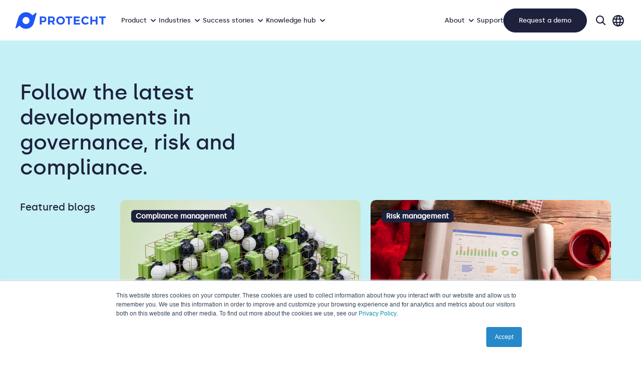

--- FILE ---
content_type: text/html; charset=UTF-8
request_url: https://www.protechtgroup.com/en-us/blog
body_size: 11941
content:
<!doctype html><html lang="en-us"><head><script type="application/javascript" id="hs-cookie-banner-scan" data-hs-allowed="true" src="/_hcms/cookie-banner/auto-blocking.js?portalId=397867&amp;domain=www.protechtgroup.com"></script>
    <meta charset="utf-8">
    
    
    
    <!--     SEO Title -->
    
    
    <title>Governance risk and compliance news and insights in the US | Protecht USA</title>
    

    <link rel="shortcut icon" href="https://www.protechtgroup.com/hubfs/Protecht%20Logos/Protecht%20icon%202023.png">
    <meta name="description" content="Latest news and commentary on risk, enterprise risk management, compliance, governance, GRC and business continuity in the US and worldwide.">
    
    
    
    
    
<!--     <link rel="stylesheet" href="https://cdnjs.cloudflare.com/ajax/libs/tiny-slider/2.9.4/tiny-slider.css"> -->

    <meta name="viewport" content="width=device-width, initial-scale=1">

    
    <meta property="og:description" content="Latest news and commentary on risk, enterprise risk management, compliance, governance, GRC and business continuity in the US and worldwide.">
    <meta property="og:title" content="Governance risk and compliance news and insights in the US | Protecht">
    <meta name="twitter:description" content="Latest news and commentary on risk, enterprise risk management, compliance, governance, GRC and business continuity in the US and worldwide.">
    <meta name="twitter:title" content="Governance risk and compliance news and insights in the US | Protecht">

    

    

    <style>
a.cta_button{-moz-box-sizing:content-box !important;-webkit-box-sizing:content-box !important;box-sizing:content-box !important;vertical-align:middle}.hs-breadcrumb-menu{list-style-type:none;margin:0px 0px 0px 0px;padding:0px 0px 0px 0px}.hs-breadcrumb-menu-item{float:left;padding:10px 0px 10px 10px}.hs-breadcrumb-menu-divider:before{content:'›';padding-left:10px}.hs-featured-image-link{border:0}.hs-featured-image{float:right;margin:0 0 20px 20px;max-width:50%}@media (max-width: 568px){.hs-featured-image{float:none;margin:0;width:100%;max-width:100%}}.hs-screen-reader-text{clip:rect(1px, 1px, 1px, 1px);height:1px;overflow:hidden;position:absolute !important;width:1px}
</style>

<link rel="stylesheet" href="https://www.protechtgroup.com/hubfs/hub_generated/template_assets/1/95431740684/1768963989061/template_main.min.css">
<link rel="stylesheet" href="https://www.protechtgroup.com/hubfs/hub_generated/template_assets/1/95431216913/1768963985890/template_theme-overrides.min.css">
<link rel="stylesheet" href="https://www.protechtgroup.com/hubfs/hub_generated/template_assets/1/95431441508/1768963987664/template_protecht-main.min.css">
<link rel="stylesheet" href="https://cdnjs.cloudflare.com/ajax/libs/tiny-slider/2.9.4/tiny-slider.css">
<link rel="stylesheet" href="/hs/hsstatic/cos-LanguageSwitcher/static-1.336/sass/LanguageSwitcher.css">
<!-- Editor Styles -->
<style id="hs_editor_style" type="text/css">
/* HubSpot Non-stacked Media Query Styles */
@media (min-width:768px) {
  .dnd_area-row-1-vertical-alignment > .row-fluid {
    display: -ms-flexbox !important;
    -ms-flex-direction: row;
    display: flex !important;
    flex-direction: row;
  }
  .dnd_area-column-1-vertical-alignment {
    display: -ms-flexbox !important;
    -ms-flex-direction: column !important;
    -ms-flex-pack: start !important;
    display: flex !important;
    flex-direction: column !important;
    justify-content: flex-start !important;
  }
  .dnd_area-column-1-vertical-alignment > div {
    flex-shrink: 0 !important;
  }
}
/* HubSpot Styles (default) */
.dnd_area-row-0-padding {
  padding-top: 40px !important;
  padding-bottom: 0px !important;
}
.dnd_area-row-1-padding {
  padding-top: 40px !important;
}
</style>

    


    

<!-- Google Tag Manager -->
<script>(function(w,d,s,l,i){w[l]=w[l]||[];w[l].push({'gtm.start':
new Date().getTime(),event:'gtm.js'});var f=d.getElementsByTagName(s)[0],
j=d.createElement(s),dl=l!='dataLayer'?'&l='+l:'';j.async=true;j.src=
'https://www.googletagmanager.com/gtm.js?id='+i+dl;f.parentNode.insertBefore(j,f);
})(window,document,'script','dataLayer','GTM-MDV8356');</script>
<!-- End Google Tag Manager -->






<!-- GeoTargetly Americas -->
<script>
  (function(g,e,o,t,a,r,ge,tl,y,s){
    t=g.getElementsByTagName(e)[0];y=g.createElement(e);y.async=true;
    y.src='https://geotargetly-api-2.com/gr?id=-N1wb9-7Joaxk-L2S3E9&refurl='+g.referrer+'&winurl='+encodeURIComponent(window.location);
    t.parentNode.insertBefore(y,t);
  })(document,'script');
</script>
<!-- GeoTargetly NA Webinars -->
<script>
  (function(g,e,o,t,a,r,ge,tl,y,s){
    t=g.getElementsByTagName(e)[0];y=g.createElement(e);y.async=true;
    y.src='https://geotargetly-api-2.com/gr?id=-N54YoR-YvEc2HfW9MoM&refurl='+g.referrer+'&winurl='+encodeURIComponent(window.location);
    t.parentNode.insertBefore(y,t);
  })(document,'script');
</script>



<!-- Adroll -->
<script type="text/javascript"> adroll_adv_id = "SBLLAC35BNHNLON4HK34TE"; adroll_pix_id = "NIONKXXSY5G5LJSXXNT6PD"; adroll_version = "2.0";  (function(w, d, e, o, a) { w.__adroll_loaded = true; w.adroll = w.adroll || []; w.adroll.f = [ 'setProperties', 'identify', 'track' ]; var roundtripUrl = "https://s.adroll.com/j/" + adroll_adv_id + "/roundtrip.js"; for (a = 0; a < w.adroll.f.length; a++) { w.adroll[w.adroll.f[a]] = w.adroll[w.adroll.f[a]] || (function(n) { return function() { w.adroll.push([ n, arguments ]) } })(w.adroll.f[a]) }  e = d.createElement('script'); o = d.getElementsByTagName('script')[0]; e.async = 1; e.src = roundtripUrl; o.parentNode.insertBefore(e, o); })(window, document); adroll.track("pageView"); </script> 

<!-- jQuery 3.6.1 -->
 <script src="https://cdnjs.cloudflare.com/ajax/libs/jquery/3.6.1/jquery.min.js"></script>

<meta name="google-site-verification" content="udyBBpQnXupPG6XZDa76T-BisBQRcZq0iwwK-mhwrsU">






<link rel="alternate" hreflang="x-default" href="https://www.protechtgroup.com/en-us/blog">





<meta name="twitter:site" content="@Protecht_Risk">
<meta name="twitter:url" content="https://twitter.com/Protecht_Risk">

<meta property="og:locale" content="en_US">

<meta property="og:site_name" content="The Protecht Group">
<meta property="og:type" content="website">
<meta name="facebook-domain-verification" content="lww63j3726g5cxdpe95yvpz9vlymta">


<meta name="twitter:site" content="@Protecht_Risk">
<link rel="next" href="https://www.protechtgroup.com/en-us/blog/page/2">
<meta property="og:url" content="https://www.protechtgroup.com/en-us/blog">
<meta property="og:type" content="blog">
<meta name="twitter:card" content="summary">
<link rel="alternate" type="application/rss+xml" href="https://www.protechtgroup.com/en-us/blog/rss.xml">
<meta name="twitter:domain" content="www.protechtgroup.com">

<meta http-equiv="content-language" content="en-us">
<link rel="alternate" hreflang="en-au" href="https://www.protechtgroup.com/en-au/blog">
<link rel="alternate" hreflang="en-gb" href="https://www.protechtgroup.com/en-gb/blog">
<link rel="alternate" hreflang="en-us" href="https://www.protechtgroup.com/en-us/blog">






<link rel="canonical" href="https://www.protechtgroup.com/en-us/blog">
  <meta name="generator" content="HubSpot"></head>
  <body>
    <div class="body-wrapper   hs-content-id-101614816794 hs-blog-listing hs-content-path-en-us-blog hs-content-name-risk-management-insights-listing-page-na hs-blog-name-risk-management-insights-global hs-blog-id-71394255458" data-path="www.protechtgroup.com">
      
      
      <div data-global-resource-path="Templates/Protecht-2022/templates/partials/header.html"><header class="header adfs">
	
	<a href="#main-content" class="header__skip">Skip to content</a>
	 <div class="container-fluid content-wrapper">
<div class="row-fluid-wrapper">
<div class="row-fluid">
<div class="span12 widget-span widget-type-cell " style="" data-widget-type="cell" data-x="0" data-w="12">

</div><!--end widget-span -->
</div>
</div>
</div> 
	<div class="header-main">
		

		<div class="header-logo"><div id="hs_cos_wrapper_site_logo_rebrand_header" class="hs_cos_wrapper hs_cos_wrapper_widget hs_cos_wrapper_type_module widget-type-logo" style="" data-hs-cos-general-type="widget" data-hs-cos-type="module">
  






















  
  <span id="hs_cos_wrapper_site_logo_rebrand_header_hs_logo_widget" class="hs_cos_wrapper hs_cos_wrapper_widget hs_cos_wrapper_type_logo" style="" data-hs-cos-general-type="widget" data-hs-cos-type="logo"><a href="https://www.protechtgroup.com" id="hs-link-site_logo_rebrand_header_hs_logo_widget" style="border-width:0px;border:0px;"><img src="https://www.protechtgroup.com/hs-fs/hubfs/Protecht_Logotype_Primary_Lockup_RGB.png?width=600&amp;height=110&amp;name=Protecht_Logotype_Primary_Lockup_RGB.png" class="hs-image-widget " height="110" style="height: auto;width:600px;border-width:0px;border:0px;" width="600" alt="The Protecht Group" title="The Protecht Group" srcset="https://www.protechtgroup.com/hs-fs/hubfs/Protecht_Logotype_Primary_Lockup_RGB.png?width=300&amp;height=55&amp;name=Protecht_Logotype_Primary_Lockup_RGB.png 300w, https://www.protechtgroup.com/hs-fs/hubfs/Protecht_Logotype_Primary_Lockup_RGB.png?width=600&amp;height=110&amp;name=Protecht_Logotype_Primary_Lockup_RGB.png 600w, https://www.protechtgroup.com/hs-fs/hubfs/Protecht_Logotype_Primary_Lockup_RGB.png?width=900&amp;height=165&amp;name=Protecht_Logotype_Primary_Lockup_RGB.png 900w, https://www.protechtgroup.com/hs-fs/hubfs/Protecht_Logotype_Primary_Lockup_RGB.png?width=1200&amp;height=220&amp;name=Protecht_Logotype_Primary_Lockup_RGB.png 1200w, https://www.protechtgroup.com/hs-fs/hubfs/Protecht_Logotype_Primary_Lockup_RGB.png?width=1500&amp;height=275&amp;name=Protecht_Logotype_Primary_Lockup_RGB.png 1500w, https://www.protechtgroup.com/hs-fs/hubfs/Protecht_Logotype_Primary_Lockup_RGB.png?width=1800&amp;height=330&amp;name=Protecht_Logotype_Primary_Lockup_RGB.png 1800w" sizes="(max-width: 600px) 100vw, 600px"></a></span>
</div></div>

		
		<nav class="navbar navbar-expand-custom">
			<div class="collapse navbar-collapse" id="navbarNavDropdown">


          







  

  
    
  



  

  
    
  



  

  
    

      <ul class="navbar-nav menu-left">
        

          

              <li class="nav-item dropdown mega-parent">
                  <a class="nav-link" href="#" id="navbarDropdownMegaMenuLink_1" data-toggle="dropdown" aria-haspopup="true" aria-expanded="false">
                    <span>Product</span>
                  </a>
                  <div class="dropdown-menu mega-menu" aria-labelledby="navbarDropdownMegaMenuLink">
                    <div class="menu-container">
                      <div class="row">
                        <div class="col-12">
                          <div class="submenu-header">
                            <button class="btn-prev-menu btn-icon"><span class="icon-font icon-arrow_L"></span></button>
                            <h5 class="h1">Product</h5>
                          </div>
                        </div>
                        <div class="col-md-8">
                          <div class="submenu-main">
                            <div class="text-block">
                              
                              <strong class="h2">
                                
                                  <a href="https://www.protechtgroup.com/en-us/enterprise-risk-management-software"><span>Protecht ERM</span></a>
                                
                              </strong>
                              <p>Manage all your risks from one place. A single platform with endless possibilities to add to your business’s safety and success.</p>
                            </div>
                            
                            <div class="menu-info-box">
                              
                              
                              
                                <h5 class="h3">Solutions</h5>
                                <ul class="usecase-title-list">
                                  
                                  
                                  
                                      
                                      <li>
                                        <a href="https://www.protechtgroup.com/en-us/solutions/risk-management"><span>Enterprise risk management</span></a>
                                      </li>  
                                  
                                      
                                      <li>
                                        <a href="https://www.protechtgroup.com/en-us/solutions/vendor-risk-management"><span>Vendor risk management</span></a>
                                      </li>  
                                  
                                      
                                      <li>
                                        <a href="https://www.protechtgroup.com/en-us/solutions/operational-resilience"><span>BCM &amp; operational resilience</span></a>
                                      </li>  
                                  
                                      
                                      <li>
                                        <a href="https://www.protechtgroup.com/en-us/solutions/compliance-management"><span>Compliance management</span></a>
                                      </li>  
                                  
                                      
                                      <li>
                                        <a href="https://www.protechtgroup.com/en-us/solutions/cyber"><span>Cyber and IT</span></a>
                                      </li>  
                                  
                                      
                                      <li>
                                        <a href="https://www.protechtgroup.com/en-us/solutions/audit-management"><span>Audit management</span></a>
                                      </li>  
                                  
                                      
                                      <li>
                                        <a href="https://www.protechtgroup.com/en-us/solutions/safety"><span>Occupational safety &amp; health</span></a>
                                      </li>  
                                  
                                      
                                      <li>
                                        <a href="https://www.protechtgroup.com/en-us/solutions/controls-management"><span>Controls management </span></a>
                                      </li>  
                                  
                                      
                                      <li>
                                        <a href="https://www.protechtgroup.com/en-us/solutions/esg"><span>ESG</span></a>
                                      </li>  
                                  
                                </ul>
                              
                              
                              
                              
                            </div>
                          </div>
                        </div>
                        <div class="col-md-4">
                          <div class="submenu-cols">
                            <div class="submenu-block">
                              
                              
                              <h6 class="h3">Capabilities</h6>
                              <ul>
                                
                                
                                  
                                      
                                      <li>
                                        <a href="https://www.protechtgroup.com/en-us/capabilities/cognita"><span>Cognita AI</span></a>
                                      </li>  
                                  
                                      
                                      <li>
                                        <a href="https://www.protechtgroup.com/en-us/capabilities/analytics-dashboards"><span>Analytics &amp; dashboards</span></a>
                                      </li>  
                                  
                                      
                                      <li>
                                        <a href="https://www.protechtgroup.com/en-us/capabilities/configurable-platform"><span>Configurable platform</span></a>
                                      </li>  
                                  
                                      
                                      <li>
                                        <a href="https://www.protechtgroup.com/en-us/capabilities/user-experience"><span>User experience</span></a>
                                      </li>  
                                  
                                      
                                      <li>
                                        <a href="https://www.protechtgroup.com/en-us/capabilities/implementation-support"><span>Implementation &amp; support</span></a>
                                      </li>  
                                  
                                      
                                      <li>
                                        <a href="https://www.protechtgroup.com/en-us/capabilities/marketplace"><span>Marketplace</span></a>
                                      </li>  
                                  
                                      
                                      <li>
                                        <a href="https://www.protechtgroup.com/en-us/capabilities/integrations"><span>Integrations</span></a>
                                      </li>  
                                  
                              </ul>
                            </div>

                            <div class="submenu-block">
                              <h6 class="h3">Useful information</h6>
                              <ul>
                                
                                
                                  
                                      
                                      <li>
                                        <a href="https://www.protechtgroup.com/en-us/academy"><span>Academy</span></a>
                                      </li>  
                                  
                                      
                                      <li>
                                        <a href="https://www.protechtgroup.com/en-us/tours"><span>Product tours</span></a>
                                      </li>  
                                  
                                      
                                      <li>
                                        <a href="https://www.protechtgroup.com/en-us/customer-success"><span>Customer success</span></a>
                                      </li>  
                                  
                                      
                                      <li>
                                        <a href="https://www.protechtgroup.com/en-us/tools/protecht-erm-roi-calculator"><span>ROI calculator</span></a>
                                      </li>  
                                  
                                      
                                      <li>
                                        <a href="https://www.protechtgroup.com/en-us/guides/enterprise-risk-management-solutions-a-buyers-guide"><span>ERM buyer's guide</span></a>
                                      </li>  
                                  
                              </ul>
                            </div>
                          </div>
                        </div>
                      </div>
                    </div>
                  </div>
                </li>
        
          
        
        

          

              <li class="nav-item dropdown mega-parent">
                  <a class="nav-link" href="#" id="navbarDropdownMegaMenuLink_2" data-toggle="dropdown" aria-haspopup="true" aria-expanded="false">
                    <span>Industries</span>
                  </a>
                  <div class="dropdown-menu mega-menu" aria-labelledby="navbarDropdownMegaMenuLink">
                    <div class="menu-container">
                      <div class="row">
                        <div class="col-12">
                          <div class="submenu-header">
                            <button class="btn-prev-menu btn-icon"><span class="icon-font icon-arrow_L"></span></button>
                            <h5 class="h1">Industries</h5>
                          </div>
                        </div>
                        <div class="col-md-8">
                          <div class="submenu-main">
                            <div class="text-block">
                              
                              <strong class="h2">
                                
                                  <a href="https://www.protechtgroup.com/en-us/industries"><span>Industries</span></a>
                                
                              </strong>
                              <p>A platform designed and implemented by experts who understand your industry. Dashboards and registers that meet your specific business needs.</p>
                            </div>
                            
                            <div class="menu-info-box">
                              
                              
                              
                                <h5 class="h3">Industries</h5>
                                <ul class="usecase-title-list">
                                  
                                  
                                  
                                      
                                      <li>
                                        <a href="https://www.protechtgroup.com/en-us/industries/banking"><span>Banking</span></a>
                                      </li>  
                                  
                                      
                                      <li>
                                        <a href="https://www.protechtgroup.com/en-us/industries/credit-unions"><span>Credit unions</span></a>
                                      </li>  
                                  
                                      
                                      <li>
                                        <a href="https://www.protechtgroup.com/en-us/industries/insurance"><span>Insurance</span></a>
                                      </li>  
                                  
                                      
                                      <li>
                                        <a href="https://www.protechtgroup.com/en-us/industries/fintechs"><span>Fintechs</span></a>
                                      </li>  
                                  
                                      
                                      <li>
                                        <a href="https://www.protechtgroup.com/en-us/industries/asset-management"><span>Asset management</span></a>
                                      </li>  
                                  
                                      
                                      <li>
                                        <a href="https://www.protechtgroup.com/en-us/industries/retirement"><span>Retirement plans</span></a>
                                      </li>  
                                  
                                      
                                      <li>
                                        <a href="https://www.protechtgroup.com/en-us/industries/fintechs"><span>Payments and digital banking</span></a>
                                      </li>  
                                  
                                      
                                      <li>
                                        <a href="https://www.protechtgroup.com/en-us/industries"><span>Others</span></a>
                                      </li>  
                                  
                                </ul>
                              
                              
                              
                              
                            </div>
                          </div>
                        </div>
                        <div class="col-md-4">
                          <div class="submenu-cols">
                            <div class="submenu-block">
                              
                              
                              <h6 class="h3">Useful information</h6>
                              <ul>
                                
                                
                                  
                                      
                                      <li>
                                        <a href="https://www.protechtgroup.com/en-us/academy"><span>Academy</span></a>
                                      </li>  
                                  
                                      
                                      <li>
                                        <a href="https://www.protechtgroup.com/en-us/tours"><span>Product tours</span></a>
                                      </li>  
                                  
                                      
                                      <li>
                                        <a href="https://www.protechtgroup.com/en-us/customer-success"><span>Customer success</span></a>
                                      </li>  
                                  
                                      
                                      <li>
                                        <a href="https://www.protechtgroup.com/en-us/tools/protecht-erm-roi-calculator"><span>ROI calculator</span></a>
                                      </li>  
                                  
                                      
                                      <li>
                                        <a href="https://www.protechtgroup.com/en-us/guides/enterprise-risk-management-solutions-a-buyers-guide"><span>ERM buyer's guide</span></a>
                                      </li>  
                                  
                              </ul>
                            </div>

                            <div class="submenu-block">
                              <h6 class="h3"></h6>
                              <ul>
                                
                                
                                  
                              </ul>
                            </div>
                          </div>
                        </div>
                      </div>
                    </div>
                  </div>
                </li>
        
          
        
        

          
        
              <li class="nav-item dropdown">
                  <a class="nav-link" href="#" id="navbarDropdownMenuLink" data-toggle="dropdown" aria-haspopup="true" aria-expanded="false">
                    <span>Success stories</span>
                  </a>
                  <div class="dropdown-menu" aria-labelledby="navbarDropdownMenuLink">
                    <div class="submenu-header ">
                      <button class="btn-prev-menu btn-icon"><span class="icon-font icon-arrow_L"></span></button>
                      <h5 class="h1">Success stories</h5>
                    </div>
                    <ul>
                      
                     
                      
                          
                          <li data-url="https://www.protechtgroup.com/en-us/erm-case-studies">
                            <a href="https://www.protechtgroup.com/en-us/erm-case-studies"><span><em>Case studies</em></span></a>
                          </li>  
                      
                          
                          <li data-url="https://www.protechtgroup.com/en-us/customer-and-analyst-reviews">
                            <a href="https://www.protechtgroup.com/en-us/customer-and-analyst-reviews"><span><em>Customer and analyst reviews</em></span></a>
                          </li>  
                      
                    </ul>
                  </div>
                </li>
          
          
        
        

          

              <li class="nav-item dropdown mega-parent">
                  <a class="nav-link" href="#" id="navbarDropdownMegaMenuLink_4" data-toggle="dropdown" aria-haspopup="true" aria-expanded="false">
                    <span>Knowledge hub</span>
                  </a>
                  <div class="dropdown-menu mega-menu" aria-labelledby="navbarDropdownMegaMenuLink">
                    <div class="menu-container">
                      <div class="row">
                        <div class="col-12">
                          <div class="submenu-header">
                            <button class="btn-prev-menu btn-icon"><span class="icon-font icon-arrow_L"></span></button>
                            <h5 class="h1">Knowledge hub</h5>
                          </div>
                        </div>
                        <div class="col-md-8">
                          <div class="submenu-main">
                            <div class="text-block">
                              
                              <strong class="h2">
                                
                                  <a href="https://www.protechtgroup.com/en-us/knowledge-hub"><span>Knowledge hub</span></a>
                                
                              </strong>
                              <p>The latest hot topics and learning experiences in risk management. Find out more with our blogs, eBooks, webinars, white papers, guides, Academy and more. </p>
                            </div>
                            
                            <div class="menu-info-box">
                              
                              
                              
                                <h5 class="h3">Knowledge hub</h5>
                                <ul class="usecase-title-list">
                                  
                                  
                                  
                                      
                                      <li>
                                        <a href="https://www.protechtgroup.com/en-us/blog"><span>Blog</span></a>
                                      </li>  
                                  
                                      
                                      <li>
                                        <a href="https://www.protechtgroup.com/en-us/webinars"><span>Webinars &amp; events</span></a>
                                      </li>  
                                  
                                      
                                      <li>
                                        <a href="https://www.protechtgroup.com/en-us/tours"><span>Product tours</span></a>
                                      </li>  
                                  
                                      
                                      <li>
                                        <a href="https://www.protechtgroup.com/en-us/ebooks"><span>eBooks &amp; white papers</span></a>
                                      </li>  
                                  
                                      
                                      <li>
                                        <a href="https://www.protechtgroup.com/en-us/guides"><span>Guides, templates &amp; checklists</span></a>
                                      </li>  
                                  
                                      
                                      <li>
                                        <a href="https://www.protechtgroup.com/en-us/erm-case-studies"><span>Case studies</span></a>
                                      </li>  
                                  
                                </ul>
                              
                              
                              
                              
                            </div>
                          </div>
                        </div>
                        <div class="col-md-4">
                          <div class="submenu-cols">
                            <div class="submenu-block">
                              
                              
                              <h6 class="h3">Useful information</h6>
                              <ul>
                                
                                
                                  
                                      
                                      <li>
                                        <a href="https://www.protechtgroup.com/en-us/academy"><span>Academy</span></a>
                                      </li>  
                                  
                                      
                                      <li>
                                        <a href="https://www.protechtgroup.com/en-us/customer-success"><span>Customer success</span></a>
                                      </li>  
                                  
                                      
                                      <li>
                                        <a href="https://www.protechtgroup.com/en-us/protecht-erm-roi-calculator"><span>ROI calculator</span></a>
                                      </li>  
                                  
                                      
                                      <li>
                                        <a href="https://www.protechtgroup.com/en-us/guides/enterprise-risk-management-solutions-a-buyers-guide"><span>ERM buyer's guide</span></a>
                                      </li>  
                                  
                              </ul>
                            </div>

                            <div class="submenu-block">
                              <h6 class="h3"></h6>
                              <ul>
                                
                                
                                  
                              </ul>
                            </div>
                          </div>
                        </div>
                      </div>
                    </div>
                  </div>
                </li>
        
          
        
        
        
      </ul>

      
    

    
  



  

        







  

  
    
  


  

  
    
  


  

  
    
      <ul class="navbar-nav menu-right">
    

           


                  <li class="nav-item dropdown">
                    <a class="nav-link" href="#" id="navbarDropdownMenuLink" data-toggle="dropdown" aria-haspopup="true" aria-expanded="false">
                      <span>About</span>
                    </a>
                    <div class="dropdown-menu" aria-labelledby="navbarDropdownMenuLink">
                      <div class="submenu-header">
                        <button class="btn-prev-menu btn-icon"><span class="icon-font icon-arrow_L"></span></button>
                        <h5>About</h5>
                      </div>
                      <ul>
                        
                        
                            
                            <li>
                              <a href="https://www.protechtgroup.com/en-us/about"><span><em>Our story</em></span></a>
                            </li>  
                        
                            
                            <li>
                              <a href="https://www.protechtgroup.com/en-us/about/our-leadership"><span><em>Leadership team</em></span></a>
                            </li>  
                        
                            
                            <li>
                              <a href="https://www.protechtgroup.com/en-us/customer-success"><span><em>Customer success</em></span></a>
                            </li>  
                        
                            
                            <li>
                              <a href="https://www.protechtgroup.com/en-us/about/our-partners"><span><em>Our partners</em></span></a>
                            </li>  
                        
                            
                            <li>
                              <a href="https://www.protechtgroup.com/en-us/news"><span><em>Company news</em></span></a>
                            </li>  
                        
                            
                            <li>
                              <a href="https://www.protechtgroup.com/en-us/about/work-with-us"><span><em>Work with us</em></span></a>
                            </li>  
                        
                            
                            <li>
                              <a href="https://www.protechtgroup.com/en-us/contact"><span><em>Contact us</em></span></a>
                            </li>  
                        
                      </ul>
                    </div>
                  </li>

              

      

           

              
              <li class="nav-item">
                <a class="nav-link" href="https://www.protechtgroup.com/en-us/support">Support</a>
              </li>

            

      

           
                <li class="nav-item">
                  <!--HubSpot Call-to-Action Code --><span class="hs-cta-wrapper" id="hs-cta-wrapper-067835f7-99e1-4edb-aa00-3211bb228d42"><span class="hs-cta-node hs-cta-067835f7-99e1-4edb-aa00-3211bb228d42" id="hs-cta-067835f7-99e1-4edb-aa00-3211bb228d42"><!--[if lte IE 8]><div id="hs-cta-ie-element"></div><![endif]--><a href="https://cta-redirect.hubspot.com/cta/redirect/397867/067835f7-99e1-4edb-aa00-3211bb228d42"><img class="hs-cta-img" id="hs-cta-img-067835f7-99e1-4edb-aa00-3211bb228d42" style="border-width:0px;" src="https://no-cache.hubspot.com/cta/default/397867/067835f7-99e1-4edb-aa00-3211bb228d42.png" alt="Request a demo"></a></span><script charset="utf-8" src="/hs/cta/cta/current.js"></script><script type="text/javascript"> hbspt.cta._relativeUrls=true;hbspt.cta.load(397867, '067835f7-99e1-4edb-aa00-3211bb228d42', {"useNewLoader":"true","region":"na1"}); </script></span><!-- end HubSpot Call-to-Action Code -->
                </li>
              

      
  <!-- 					<li class="nav-item">
              <a href="#" class="cta-button button">Request a demo</a>
              </li> -->
          </ul>

      
    

    
  




        

			</div>
		</nav>

		

		<div class="header-aside dropdown">
			<button class="btn-search btn-icon" data-menu="search"><span class="icon-font icon-search"></span><em class="sr-only">search</em></button>




      <div id="hs_cos_wrapper_language-switcher" class="hs_cos_wrapper hs_cos_wrapper_widget hs_cos_wrapper_type_module widget-type-language_switcher" style="" data-hs-cos-general-type="widget" data-hs-cos-type="module"><span id="hs_cos_wrapper_language-switcher_" class="hs_cos_wrapper hs_cos_wrapper_widget hs_cos_wrapper_type_language_switcher" style="" data-hs-cos-general-type="widget" data-hs-cos-type="language_switcher"><div class="lang_switcher_class">
   <div class="globe_class" onclick="">
       <ul class="lang_list_class">
           <li>
               <a class="lang_switcher_link" data-language="en-us" lang="en-us" href="https://www.protechtgroup.com/en-us/blog">English - United States</a>
           </li>
           <li>
               <a class="lang_switcher_link" data-language="en-au" lang="en-au" href="https://www.protechtgroup.com/en-au/blog">English - Australia</a>
           </li>
           <li>
               <a class="lang_switcher_link" data-language="en-gb" lang="en-gb" href="https://www.protechtgroup.com/en-gb/blog">English - United Kingdom</a>
           </li>
       </ul>
   </div>
</div></span></div>


      <script>

        window.addEventListener("load", (event) => {

          if (document.querySelector(".lang_switcher_link[data-language='en-us']"))
            document.querySelector(".lang_switcher_link[data-language='en-us']").innerHTML  = "North America";

          if (document.querySelector(".lang_switcher_link[data-language='en-au']"))
            document.querySelector(".lang_switcher_link[data-language='en-au']").innerHTML  = "Australia & Pacific";

          if (document.querySelector(".lang_switcher_link[data-language='en-gb']"))
            document.querySelector(".lang_switcher_link[data-language='en-gb']").innerHTML  = "United Kingdom & Europe";
        });


      </script>


<!-- 			<div class="dropdown dropdown-lang">
				<button class="btn-lang btn-icon" data-toggle="dropdown" aria-expanded="false"><span class="icon-font icon-language"></span><span class="sr-only">language</span></button>
				<div class="dropdown-menu dropdown-menu-right">
					<ul>
            <li><a href="#">test 1</a></li>

					</ul>
				</div>
			</div> -->

			
			<button class="navbar-toggler" type="button" data-toggle="collapse" data-target="#navbarNavDropdown" aria-controls="navbarNavDropdown" aria-expanded="false" aria-label="Toggle navigation">
				<span class="icon-font icon-menu"></span>
				<span class="icon-font icon-close"></span>
			</button>
		</div>
	</div>

	
	<div class="menu-dropdown full-width search-dropdown hide" data-menu-parent="search">
		<div class="menu-container">
			<div class="row">
				<div class="col-12">
					<div class="search-block">
						<div class="form-group">
							<form data-hs-do-not-collect="true" action="/search">
								 <input id="custom-search" type="text" class="hs-search-field__input" name="term" autocomplete="off" aria-label="Search" placeholder="">
								<button class="btn-search" aria-label="Search"><span id="hs_cos_wrapper_" class="hs_cos_wrapper hs_cos_wrapper_widget hs_cos_wrapper_type_icon" style="" data-hs-cos-general-type="widget" data-hs-cos-type="icon"><svg version="1.0" xmlns="http://www.w3.org/2000/svg" viewbox="0 0 512 512" aria-hidden="true"><g id="search1_layer"><path d="M505 442.7L405.3 343c-4.5-4.5-10.6-7-17-7H372c27.6-35.3 44-79.7 44-128C416 93.1 322.9 0 208 0S0 93.1 0 208s93.1 208 208 208c48.3 0 92.7-16.4 128-44v16.3c0 6.4 2.5 12.5 7 17l99.7 99.7c9.4 9.4 24.6 9.4 33.9 0l28.3-28.3c9.4-9.4 9.4-24.6.1-34zM208 336c-70.7 0-128-57.2-128-128 0-70.7 57.2-128 128-128 70.7 0 128 57.2 128 128 0 70.7-57.2 128-128 128z" /></g></svg></span></button>
							</form>
						</div>
						<div id="search-results" class="hide">
							<h4>Featured Search</h4>
							<ul>
								
                
							</ul>
						</div>
					</div>
				</div>
			</div>
		</div>
	</div>
</header>
<div id="backdrop" style="visibility: hidden; opacity: 0"></div></div>
      
      

      <main id="main-content" class="body-container-wrapper">
        
<!--   <br><br>
------------------------------------------
<br><br>
cta footer
  <br><br> -->
<!--   
    
    <br>
    
    <br>
    
    <br>

null -->


<!--     <br><br>
-------------
  <br><br>
  <p> -------- 226</p>
  
  <br><br>
  ------------------------------------------
  <br><br> -->





<div class="row-fluid-wrapper dnd-section full-width-section-empty dnd_area-row-3-force-full-width-section">
  <div class="row-fluid ">
    <div class="span12 dnd-column" style="">
      <div id="hs_cos_wrapper_module_16691816722116" class="hs_cos_wrapper hs_cos_wrapper_widget hs_cos_wrapper_type_module" style="" data-hs-cos-general-type="widget" data-hs-cos-type="module"><div class="full-width-module-wrapper hero-key-page-module-wrapper with-padding bg-prot_light_teal_50 featured-blog">
    <div class="full-width-module hero-key-page-module">
    <div class="row"> 
      <div class="heading-row col-12 col-lg-6">
        <h1>Follow the latest developments in governance, risk and compliance.</h1>
      </div>

      <div class="col-12 featured-row">
        <div class="row">
          <div class="col-lg-2">
            <p class="subtitle">Featured blogs</p>
          </div>
          
          
            
              <div class="col-md-6 col-lg-5 image-text-v-card-wrapper">
                <div class="image-text-v-card blog-article-card">
                  <a href="https://www.protechtgroup.com/en-us/blog/is-scope-creep-your-biggest-risk-how-to-right-size-your-grc-investment">
                    <div class="image-cell">
                      <div class="image" style="background-image: url('https://www.protechtgroup.com/hubfs/alex-shuper-2Mio2Yc034Q-unsplash.jpg')"></div>
                      <div class="category-pill">
                        Compliance management
                      </div>
                    </div>
                  </a>
    
                    <div class="text-cell">
                      <a href="https://www.protechtgroup.com/en-us/blog/is-scope-creep-your-biggest-risk-how-to-right-size-your-grc-investment" class="title-link">
                        <p class="title">Is scope creep your biggest risk? How to right-size your GRC investment.</p>
                      </a>

                      <div class="blog-info">
                        
                        
                        
                        
                        
                          <p class="p3">8 mins read</p>
                        
      
                        <a href="https://www.protechtgroup.com/en-us/blog/author/the-protecht-group" class="author p3">
                          <span class="p3 text-strong">Protecht</span>
                        </a>
                        
                        
                        

                      </div>
                    </div>
                </div>
              </div>
          
            
              <div class="col-md-6 col-lg-5 image-text-v-card-wrapper">
                <div class="image-text-v-card blog-article-card">
                  <a href="https://www.protechtgroup.com/en-us/blog/christmas-controls-assurance">
                    <div class="image-cell">
                      <div class="image" style="background-image: url('https://www.protechtgroup.com/hubfs/2025-12%20-%20Santa%20blog%20header.png')"></div>
                      <div class="category-pill">
                        Risk management
                      </div>
                    </div>
                  </a>
    
                    <div class="text-cell">
                      <a href="https://www.protechtgroup.com/en-us/blog/christmas-controls-assurance" class="title-link">
                        <p class="title">The real magic behind Christmas: Effective controls assurance.</p>
                      </a>

                      <div class="blog-info">
                        
                        
                        
                        
                        
                          <p class="p3">13 mins read</p>
                        
      
                        <a href="https://www.protechtgroup.com/en-us/blog/author/michael-howell" class="author p3">
                          <span class="p3 text-strong">Michael Howell, Head of Risk Research and Knowledge</span>
                        </a>
                        
                        
                        

                      </div>
                    </div>
                </div>
              </div>
          
        </div>
      </div> 

    </div>
      
</div></div>
    </div>
  </div>
</div>




<div class="container-fluid body-container body-container--blog-index">
<div class="row-fluid-wrapper">
<div class="row-fluid">
<div class="span12 widget-span widget-type-cell " style="" data-widget-type="cell" data-x="0" data-w="12">

<div class="row-fluid-wrapper row-depth-1 row-number-1 dnd-section dnd_area-row-0-padding">
<div class="row-fluid ">
<div class="span12 widget-span widget-type-cell dnd-column" style="" data-widget-type="cell" data-x="0" data-w="12">

<div class="row-fluid-wrapper row-depth-1 row-number-2 dnd-row">
<div class="row-fluid ">
<div class="span12 widget-span widget-type-custom_widget dnd-module" style="" data-widget-type="custom_widget" data-x="0" data-w="12">
<div id="hs_cos_wrapper_widget_1740551865518" class="hs_cos_wrapper hs_cos_wrapper_widget hs_cos_wrapper_type_module widget-type-rich_text" style="" data-hs-cos-general-type="widget" data-hs-cos-type="module"><span id="hs_cos_wrapper_widget_1740551865518_" class="hs_cos_wrapper hs_cos_wrapper_widget hs_cos_wrapper_type_rich_text" style="" data-hs-cos-general-type="widget" data-hs-cos-type="rich_text"><h3>Browse by topic:</h3>
<div data-hs-responsive-table="true" style="overflow-x: auto; max-width: 100%; width: 100%; margin-left: auto; margin-right: auto;">
<table style="width: 100%; border-collapse: collapse; table-layout: fixed; border: 1px solid #99acc2; height: 64.7954px; border-style: none;">
<tbody>
<tr style="height: 31.8977px;">
<td style="width: 24.9845%; padding: 4px; height: 31.8977px;"><a href="/en-us/blog/tag/risk-management" rel="noopener">Risk management &gt;</a></td>
<td style="width: 24.9845%; padding: 4px; height: 31.8977px;"><a href="/en-us/blog/tag/compliance-management" rel="noopener">Compliance management &gt;</a>&nbsp;</td>
<td style="width: 24.9845%; padding-top: 4px; padding-right: 4px; padding-bottom: 4px; height: 31.8977px;"><a href="/en-us/blog/tag/cyber-and-it-risk" rel="noopener">Cyber and IT risk &gt;</a></td>
<td style="width: 24.9845%; padding: 4px; height: 31.8977px;"><a href="/en-us/blog/tag/vendor-risk-management" rel="noopener">Vendor risk management &gt;</a></td>
</tr>
<tr style="height: 32.8977px;">
<td style="width: 24.9845%; padding: 4px; height: 32.8977px;"><a href="/en-us/blog/tag/operational-resilience" rel="noopener">Operational resilience &gt;</a>&nbsp;</td>
<td style="width: 24.9845%; padding: 4px; height: 32.8977px;"><a href="/en-us/blog/tag/audit-management" rel="noopener">Audit management &gt;</a></td>
<td style="width: 24.9845%; padding-top: 4px; padding-right: 4px; padding-bottom: 4px; height: 32.8977px;"><a href="/en-us/blog/tag/controls-management" rel="noopener">Controls management &gt;</a></td>
<td style="width: 24.9845%; padding: 4px; height: 32.8977px;"><a href="/en-us/blog/tag/safety" rel="noopener">Occupational safety &amp; health &gt;</a></td>
</tr>
</tbody>
</table>
</div>
<p>&nbsp;</p>
<h3>Latest blogs:</h3></span></div>

</div><!--end widget-span -->
</div><!--end row-->
</div><!--end row-wrapper -->

</div><!--end widget-span -->
</div><!--end row-->
</div><!--end row-wrapper -->

<div class="row-fluid-wrapper row-depth-1 row-number-3 dnd_area-row-1-padding dnd_area-row-1-vertical-alignment dnd-section">
<div class="row-fluid ">
<div class="span12 widget-span widget-type-cell dnd-column dnd_area-column-1-vertical-alignment" style="" data-widget-type="cell" data-x="0" data-w="12">

<div class="row-fluid-wrapper row-depth-1 row-number-4 dnd-row">
<div class="row-fluid ">
<div class="span12 widget-span widget-type-custom_widget dnd-module" style="" data-widget-type="custom_widget" data-x="0" data-w="12">
<div id="hs_cos_wrapper_dnd_area-module-2" class="hs_cos_wrapper hs_cos_wrapper_widget hs_cos_wrapper_type_module" style="" data-hs-cos-general-type="widget" data-hs-cos-type="module">














  







  <section class="blog-index">

   <ul class="row blog-listing-row">
      
        
        <li class="col-md-4 image-text-v-card-wrapper">
          <a href="https://www.protechtgroup.com/en-us/blog/is-scope-creep-your-biggest-risk-how-to-right-size-your-grc-investment">
            </a><article class="image-text-v-card" aria-label="Blog post summary: Is scope creep your biggest risk? How to right-size your GRC investment."><a href="https://www.protechtgroup.com/en-us/blog/is-scope-creep-your-biggest-risk-how-to-right-size-your-grc-investment">
              
              </a><a href="https://www.protechtgroup.com/en-us/blog/is-scope-creep-your-biggest-risk-how-to-right-size-your-grc-investment">
              <div class="image-cell">
                  
                  <div class="image" style="background-image: url('https://www.protechtgroup.com/hubfs/alex-shuper-2Mio2Yc034Q-unsplash.jpg')"></div>
                  
                  
                  <div class="category-pill">
                    Compliance management
                  </div>
                  
              </div>
              </a>
              
              <div class="text-cell">
                

                  <a href="https://www.protechtgroup.com/en-us/blog/is-scope-creep-your-biggest-risk-how-to-right-size-your-grc-investment" class="text-black">
                    <p class="title">Is scope creep your biggest risk? How to right-size your GRC investment.</p>
                  </a>


                

                
                
                
                
                
                <p class="p3 text-dark-gray">8 mins read
                
                  <span class="blog-index__post-author-name text-dark-gray"> | Protecht</span>
                
                </p>
                

                <a href="https://www.protechtgroup.com/en-us/blog/is-scope-creep-your-biggest-risk-how-to-right-size-your-grc-investment" class="text-link with-arrow">Learn more</a>
              </div>
            </article>
          
        </li>
      
        
        <li class="col-md-4 image-text-v-card-wrapper">
          <a href="https://www.protechtgroup.com/en-us/blog/christmas-controls-assurance">
            </a><article class="image-text-v-card" aria-label="Blog post summary: The real magic behind Christmas: Effective controls assurance."><a href="https://www.protechtgroup.com/en-us/blog/christmas-controls-assurance">
              
              </a><a href="https://www.protechtgroup.com/en-us/blog/christmas-controls-assurance">
              <div class="image-cell">
                  
                  <div class="image" style="background-image: url('https://www.protechtgroup.com/hubfs/2025-12%20-%20Santa%20blog%20header.png')"></div>
                  
                  
                  <div class="category-pill">
                    Risk management
                  </div>
                  
              </div>
              </a>
              
              <div class="text-cell">
                

                  <a href="https://www.protechtgroup.com/en-us/blog/christmas-controls-assurance" class="text-black">
                    <p class="title">The real magic behind Christmas: Effective controls assurance.</p>
                  </a>


                

                
                
                
                
                
                <p class="p3 text-dark-gray">13 mins read
                
                  <span class="blog-index__post-author-name text-dark-gray"> | Michael Howell, Head of Risk Research and Knowledge</span>
                
                </p>
                

                <a href="https://www.protechtgroup.com/en-us/blog/christmas-controls-assurance" class="text-link with-arrow">Learn more</a>
              </div>
            </article>
          
        </li>
      
        
        <li class="col-md-4 image-text-v-card-wrapper">
          <a href="https://www.protechtgroup.com/en-us/blog/protecht-tei-roi-payback-value-insights-for-risk-leaders">
            </a><article class="image-text-v-card" aria-label="Blog post summary: Protecht’s Total Economic Impact™: What the Forrester findings mean for you."><a href="https://www.protechtgroup.com/en-us/blog/protecht-tei-roi-payback-value-insights-for-risk-leaders">
              
              </a><a href="https://www.protechtgroup.com/en-us/blog/protecht-tei-roi-payback-value-insights-for-risk-leaders">
              <div class="image-cell">
                  
                  <div class="image" style="background-image: url('https://www.protechtgroup.com/hubfs/protecht-tei-infographic-blog-header.png')"></div>
                  
                  
                  <div class="category-pill">
                    Risk management
                  </div>
                  
              </div>
              </a>
              
              <div class="text-cell">
                

                  <a href="https://www.protechtgroup.com/en-us/blog/protecht-tei-roi-payback-value-insights-for-risk-leaders" class="text-black">
                    <p class="title">Protecht’s Total Economic Impact™: What the Forrester findings mean for you.</p>
                  </a>


                

                
                
                
                
                
                <p class="p3 text-dark-gray">7 mins read
                
                  <span class="blog-index__post-author-name text-dark-gray"> | Protecht</span>
                
                </p>
                

                <a href="https://www.protechtgroup.com/en-us/blog/protecht-tei-roi-payback-value-insights-for-risk-leaders" class="text-link with-arrow">Learn more</a>
              </div>
            </article>
          
        </li>
      
        
        <li class="col-md-4 image-text-v-card-wrapper">
          <a href="https://www.protechtgroup.com/en-us/blog/ai-governance-iso-42001-certification">
            </a><article class="image-text-v-card" aria-label="Blog post summary: AI governance: Why ISO 42001 is the natural next certification step."><a href="https://www.protechtgroup.com/en-us/blog/ai-governance-iso-42001-certification">
              
              </a><a href="https://www.protechtgroup.com/en-us/blog/ai-governance-iso-42001-certification">
              <div class="image-cell">
                  
                  <div class="image" style="background-image: url('https://www.protechtgroup.com/hubfs/mariola-grobelska-KFQPK9Pow5k-unsplash.jpg')"></div>
                  
                  
                  <div class="category-pill">
                    Cyber and IT risk
                  </div>
                  
              </div>
              </a>
              
              <div class="text-cell">
                

                  <a href="https://www.protechtgroup.com/en-us/blog/ai-governance-iso-42001-certification" class="text-black">
                    <p class="title">AI governance: Why ISO 42001 is the natural next certification step.</p>
                  </a>


                

                
                
                
                
                
                <p class="p3 text-dark-gray">7 mins read
                
                  <span class="blog-index__post-author-name text-dark-gray"> | Mike Franklin, Cyber Security Lead</span>
                
                </p>
                

                <a href="https://www.protechtgroup.com/en-us/blog/ai-governance-iso-42001-certification" class="text-link with-arrow">Learn more</a>
              </div>
            </article>
          
        </li>
      
        
        <li class="col-md-4 image-text-v-card-wrapper">
          <a href="https://www.protechtgroup.com/en-us/blog/quantifying-digital-risk-for-boards">
            </a><article class="image-text-v-card" aria-label="Blog post summary: How to quantify digital risk for the board."><a href="https://www.protechtgroup.com/en-us/blog/quantifying-digital-risk-for-boards">
              
              </a><a href="https://www.protechtgroup.com/en-us/blog/quantifying-digital-risk-for-boards">
              <div class="image-cell">
                  
                  <div class="image" style="background-image: url('https://www.protechtgroup.com/hubfs/getty-images-vFjRBpR77MU-unsplash.jpg')"></div>
                  
                  
                  <div class="category-pill">
                    Compliance management
                  </div>
                  
              </div>
              </a>
              
              <div class="text-cell">
                

                  <a href="https://www.protechtgroup.com/en-us/blog/quantifying-digital-risk-for-boards" class="text-black">
                    <p class="title">How to quantify digital risk for the board.</p>
                  </a>


                

                
                
                
                
                
                <p class="p3 text-dark-gray">4 mins read
                
                  <span class="blog-index__post-author-name text-dark-gray"> | Ryan Knapton, Head of Customer Success EMEA</span>
                
                </p>
                

                <a href="https://www.protechtgroup.com/en-us/blog/quantifying-digital-risk-for-boards" class="text-link with-arrow">Learn more</a>
              </div>
            </article>
          
        </li>
      
        
        <li class="col-md-4 image-text-v-card-wrapper">
          <a href="https://www.protechtgroup.com/en-us/blog/gartner-insights-on-vendor-risk-management-protecht">
            </a><article class="image-text-v-card" aria-label="Blog post summary: Shaping the future of vendor risk: Insights from the Gartner® Market Guide."><a href="https://www.protechtgroup.com/en-us/blog/gartner-insights-on-vendor-risk-management-protecht">
              
              </a><a href="https://www.protechtgroup.com/en-us/blog/gartner-insights-on-vendor-risk-management-protecht">
              <div class="image-cell">
                  
                  <div class="image" style="background-image: url('https://www.protechtgroup.com/hubfs/gartner-blog-4.png')"></div>
                  
                  
                  <div class="category-pill">
                    Vendor risk management
                  </div>
                  
              </div>
              </a>
              
              <div class="text-cell">
                

                  <a href="https://www.protechtgroup.com/en-us/blog/gartner-insights-on-vendor-risk-management-protecht" class="text-black">
                    <p class="title">Shaping the future of vendor risk: Insights from the Gartner® Market Guide.</p>
                  </a>


                

                
                
                
                
                
                <p class="p3 text-dark-gray">4 mins read
                
                  <span class="blog-index__post-author-name text-dark-gray"> | Protecht</span>
                
                </p>
                

                <a href="https://www.protechtgroup.com/en-us/blog/gartner-insights-on-vendor-risk-management-protecht" class="text-link with-arrow">Learn more</a>
              </div>
            </article>
          
        </li>
      
        
        <li class="col-md-4 image-text-v-card-wrapper">
          <a href="https://www.protechtgroup.com/en-us/blog/ai-governance-solution-for-risk-compliance-protecht">
            </a><article class="image-text-v-card" aria-label="Blog post summary: AI governance in practice: Managing AI risk with confidence."><a href="https://www.protechtgroup.com/en-us/blog/ai-governance-solution-for-risk-compliance-protecht">
              
              </a><a href="https://www.protechtgroup.com/en-us/blog/ai-governance-solution-for-risk-compliance-protecht">
              <div class="image-cell">
                  
                  <div class="image" style="background-image: url('https://www.protechtgroup.com/hubfs/website-thumbnail.jpg')"></div>
                  
                  
                  <div class="category-pill">
                    Compliance management
                  </div>
                  
              </div>
              </a>
              
              <div class="text-cell">
                

                  <a href="https://www.protechtgroup.com/en-us/blog/ai-governance-solution-for-risk-compliance-protecht" class="text-black">
                    <p class="title">AI governance in practice: Managing AI risk with confidence.</p>
                  </a>


                

                
                
                
                
                
                <p class="p3 text-dark-gray">5 mins read
                
                  <span class="blog-index__post-author-name text-dark-gray"> | Protecht</span>
                
                </p>
                

                <a href="https://www.protechtgroup.com/en-us/blog/ai-governance-solution-for-risk-compliance-protecht" class="text-link with-arrow">Learn more</a>
              </div>
            </article>
          
        </li>
      
        
        <li class="col-md-4 image-text-v-card-wrapper">
          <a href="https://www.protechtgroup.com/en-us/blog/ai-in-grc-why-protechts-purpose-built-beats-generic">
            </a><article class="image-text-v-card" aria-label="Blog post summary: Creating AI for GRC: Purpose-built, people-first and trusted by design."><a href="https://www.protechtgroup.com/en-us/blog/ai-in-grc-why-protechts-purpose-built-beats-generic">
              
              </a><a href="https://www.protechtgroup.com/en-us/blog/ai-in-grc-why-protechts-purpose-built-beats-generic">
              <div class="image-cell">
                  
                  <div class="image" style="background-image: url('https://www.protechtgroup.com/hubfs/how-we-built-cognita.png')"></div>
                  
                  
                  <div class="category-pill">
                    Risk management
                  </div>
                  
              </div>
              </a>
              
              <div class="text-cell">
                

                  <a href="https://www.protechtgroup.com/en-us/blog/ai-in-grc-why-protechts-purpose-built-beats-generic" class="text-black">
                    <p class="title">Creating AI for GRC: Purpose-built, people-first and trusted by design.</p>
                  </a>


                

                
                
                
                
                
                <p class="p3 text-dark-gray">4 mins read
                
                  <span class="blog-index__post-author-name text-dark-gray"> | Damien Stevens, Chief Product &amp; Marketing Officer</span>
                
                </p>
                

                <a href="https://www.protechtgroup.com/en-us/blog/ai-in-grc-why-protechts-purpose-built-beats-generic" class="text-link with-arrow">Learn more</a>
              </div>
            </article>
          
        </li>
      
        
        <li class="col-md-4 image-text-v-card-wrapper">
          <a href="https://www.protechtgroup.com/en-us/blog/its-not-you-its-the-spreadsheet-why-risk-programs-outgrow-excel">
            </a><article class="image-text-v-card" aria-label="Blog post summary: It’s not you, it’s the spreadsheet."><a href="https://www.protechtgroup.com/en-us/blog/its-not-you-its-the-spreadsheet-why-risk-programs-outgrow-excel">
              
              </a><a href="https://www.protechtgroup.com/en-us/blog/its-not-you-its-the-spreadsheet-why-risk-programs-outgrow-excel">
              <div class="image-cell">
                  
                  <div class="image" style="background-image: url('https://www.protechtgroup.com/hubfs/mika-baumeister-Wpnoqo2plFA-unsplash.jpg')"></div>
                  
                  
                  <div class="category-pill">
                    Risk management
                  </div>
                  
              </div>
              </a>
              
              <div class="text-cell">
                

                  <a href="https://www.protechtgroup.com/en-us/blog/its-not-you-its-the-spreadsheet-why-risk-programs-outgrow-excel" class="text-black">
                    <p class="title">It’s not you, it’s the spreadsheet.</p>
                  </a>


                

                
                
                
                
                
                <p class="p3 text-dark-gray">5 mins read
                
                  <span class="blog-index__post-author-name text-dark-gray"> | Ryan Knapton, Head of Customer Success EMEA</span>
                
                </p>
                

                <a href="https://www.protechtgroup.com/en-us/blog/its-not-you-its-the-spreadsheet-why-risk-programs-outgrow-excel" class="text-link with-arrow">Learn more</a>
              </div>
            </article>
          
        </li>
      
        
        <li class="col-md-4 image-text-v-card-wrapper">
          <a href="https://www.protechtgroup.com/en-us/blog/cognita-ai-in-grc-safe-scalable-trusted-risk-management">
            </a><article class="image-text-v-card" aria-label="Blog post summary: Using AI in GRC: Safe, useful, and scalable with Cognita."><a href="https://www.protechtgroup.com/en-us/blog/cognita-ai-in-grc-safe-scalable-trusted-risk-management">
              
              </a><a href="https://www.protechtgroup.com/en-us/blog/cognita-ai-in-grc-safe-scalable-trusted-risk-management">
              <div class="image-cell">
                  
                  <div class="image" style="background-image: url('https://www.protechtgroup.com/hubfs/Cognita_Website_Visual2.png')"></div>
                  
                  
                  <div class="category-pill">
                    Risk management
                  </div>
                  
              </div>
              </a>
              
              <div class="text-cell">
                

                  <a href="https://www.protechtgroup.com/en-us/blog/cognita-ai-in-grc-safe-scalable-trusted-risk-management" class="text-black">
                    <p class="title">Using AI in GRC: Safe, useful, and scalable with Cognita.</p>
                  </a>


                

                
                
                
                
                
                <p class="p3 text-dark-gray">4 mins read
                
                  <span class="blog-index__post-author-name text-dark-gray"> | Damien Stevens, Chief Product &amp; Marketing Officer</span>
                
                </p>
                

                <a href="https://www.protechtgroup.com/en-us/blog/cognita-ai-in-grc-safe-scalable-trusted-risk-management" class="text-link with-arrow">Learn more</a>
              </div>
            </article>
          
        </li>
      
        
        <li class="col-md-4 image-text-v-card-wrapper">
          <a href="https://www.protechtgroup.com/en-us/blog/continuous-risk-monitoring-best-practices-for-complex-risk-management">
            </a><article class="image-text-v-card" aria-label="Blog post summary: Continuous risk monitoring: Best practices for complex risk management."><a href="https://www.protechtgroup.com/en-us/blog/continuous-risk-monitoring-best-practices-for-complex-risk-management">
              
              </a><a href="https://www.protechtgroup.com/en-us/blog/continuous-risk-monitoring-best-practices-for-complex-risk-management">
              <div class="image-cell">
                  
                  <div class="image" style="background-image: url('https://www.protechtgroup.com/hubfs/k8-5tuU44e_2e0-unsplash.jpg')"></div>
                  
                  
                  <div class="category-pill">
                    Risk management
                  </div>
                  
              </div>
              </a>
              
              <div class="text-cell">
                

                  <a href="https://www.protechtgroup.com/en-us/blog/continuous-risk-monitoring-best-practices-for-complex-risk-management" class="text-black">
                    <p class="title">Continuous risk monitoring: Best practices for complex risk management.</p>
                  </a>


                

                
                
                
                
                
                <p class="p3 text-dark-gray">5 mins read
                
                  <span class="blog-index__post-author-name text-dark-gray"> | Protecht</span>
                
                </p>
                

                <a href="https://www.protechtgroup.com/en-us/blog/continuous-risk-monitoring-best-practices-for-complex-risk-management" class="text-link with-arrow">Learn more</a>
              </div>
            </article>
          
        </li>
      
        
        <li class="col-md-4 image-text-v-card-wrapper">
          <a href="https://www.protechtgroup.com/en-us/blog/what-is-regulatory-compliance-a-complete-guide-for-businesses">
            </a><article class="image-text-v-card" aria-label="Blog post summary: What is regulatory compliance? A complete guide for businesses."><a href="https://www.protechtgroup.com/en-us/blog/what-is-regulatory-compliance-a-complete-guide-for-businesses">
              
              </a><a href="https://www.protechtgroup.com/en-us/blog/what-is-regulatory-compliance-a-complete-guide-for-businesses">
              <div class="image-cell">
                  
                  <div class="image" style="background-image: url('https://www.protechtgroup.com/hubfs/a-c-U8M9X0WTDoU-unsplash.jpg')"></div>
                  
                  
                  <div class="category-pill">
                    Compliance management
                  </div>
                  
              </div>
              </a>
              
              <div class="text-cell">
                

                  <a href="https://www.protechtgroup.com/en-us/blog/what-is-regulatory-compliance-a-complete-guide-for-businesses" class="text-black">
                    <p class="title">What is regulatory compliance? A complete guide for businesses.</p>
                  </a>


                

                
                
                
                
                
                <p class="p3 text-dark-gray">5 mins read
                
                  <span class="blog-index__post-author-name text-dark-gray"> | Protecht</span>
                
                </p>
                

                <a href="https://www.protechtgroup.com/en-us/blog/what-is-regulatory-compliance-a-complete-guide-for-businesses" class="text-link with-arrow">Learn more</a>
              </div>
            </article>
          
        </li>
      
  </ul>
</section>
</div>

</div><!--end widget-span -->
</div><!--end row-->
</div><!--end row-wrapper -->

<div class="row-fluid-wrapper row-depth-1 row-number-5 dnd-row">
<div class="row-fluid ">
<div class="span12 widget-span widget-type-custom_widget dnd-module" style="" data-widget-type="custom_widget" data-x="0" data-w="12">
<div id="hs_cos_wrapper_dnd_area-module-3" class="hs_cos_wrapper hs_cos_wrapper_widget hs_cos_wrapper_type_module" style="" data-hs-cos-general-type="widget" data-hs-cos-type="module">

<nav aria-label="Pagination navigation" role="navigation" class="pagination">
  
  
  
  

  

  
  
  
  

  
  
  <a class="pagination__link pagination__link--prev pagination__link--disabled">
    <span class="icon-arrow-3_L icon-font"></span>
  </a>
  
  

  
  
  
  <a class="p2 pagination__link pagination__link--number pagination__link--active" aria-label="Go to Page 1" aria-current="true" href="https://www.protechtgroup.com/en-us/blog">1</a>
  
  
  
  
  <a class="p2 pagination__link pagination__link--number " aria-label="Go to Page 2" href="https://www.protechtgroup.com/en-us/blog/page/2">2</a>
  
  
  
  
  <a class="p2 pagination__link pagination__link--number " aria-label="Go to Page 3" href="https://www.protechtgroup.com/en-us/blog/page/3">3</a>
  
  
  
  
  <a class="p2 pagination__link pagination__link--number " aria-label="Go to Page 4" href="https://www.protechtgroup.com/en-us/blog/page/4">4</a>
  
  
  
  
  <a class="p2 pagination__link pagination__link--number " aria-label="Go to Page 5" href="https://www.protechtgroup.com/en-us/blog/page/5">5</a>
  
  

  

  
  <a class="pagination__link pagination__link--next " href="https://www.protechtgroup.com/en-us/blog/page/2">
    <span class="icon-arrow-3_R icon-font"></span>
  </a>
  

</nav>
</div>

</div><!--end widget-span -->
</div><!--end row-->
</div><!--end row-wrapper -->

</div><!--end widget-span -->
</div><!--end row-->
</div><!--end row-wrapper -->

</div><!--end widget-span -->
</div>
</div>
</div>



<div id="hs_cos_wrapper_module_16704011845111" class="hs_cos_wrapper hs_cos_wrapper_widget hs_cos_wrapper_type_module" style="" data-hs-cos-general-type="widget" data-hs-cos-type="module"><div class="row-fluid-wrapper dnd-section bg-prot_white pt-0 pb-0">
    <div class="row-fluid ">
        <div class="span12 dnd-column">
            <div class="section-cta-banner with-border-top">
                <div class="dnd-section">
                    <div class="row-fluid">
                        <div class="row cta-banner-module">
                            <div class="cta-footer-module-container col-md-8 offset-md-2 col-lg-6 offset-lg-3">
                                <div class="text-cell">
                                    <h2 class="h1">Subscribe to the knowledge hub.</h2>
                                    <p class="p2 description">Get practical resources, eBooks and webinar invites in your inbox every month.</p>
                                </div>
                                <div class="button-wrapper">
                                
                                
                                    
                                        <div id="hs_cos_wrapper_module_16704011845111_" class="hs_cos_wrapper hs_cos_wrapper_widget hs_cos_wrapper_type_inline_text" style="" data-hs-cos-general-type="widget" data-hs-cos-type="inline_text" data-hs-cos-field="html"><button class="button" data-toggle="modal" data-target="#modal-subscribe">Subscribe</button></div>
                                    
                                
                                </div>
                            </div>
                        </div>
                    </div>
                </div>
            </div>
        </div>
    </div>
</div></div>

<div id="hs_cos_wrapper_module_16687477464204" class="hs_cos_wrapper hs_cos_wrapper_widget hs_cos_wrapper_type_module section-cta-footer-in-listing" style="" data-hs-cos-general-type="widget" data-hs-cos-type="module"></div>






      

      
      
      <div data-global-resource-path="Templates/Protecht-2022/templates/partials/footer.html"><footer class="footer">
	<div class="container">
		
		<div class="footer-main">
			<div class="footer-logo"><div id="hs_cos_wrapper_site_logo_rebrand_footer" class="hs_cos_wrapper hs_cos_wrapper_widget hs_cos_wrapper_type_module widget-type-logo" style="" data-hs-cos-general-type="widget" data-hs-cos-type="module">
  






















  
  <span id="hs_cos_wrapper_site_logo_rebrand_footer_hs_logo_widget" class="hs_cos_wrapper hs_cos_wrapper_widget hs_cos_wrapper_type_logo" style="" data-hs-cos-general-type="widget" data-hs-cos-type="logo"><a href="https://www-protechtgroup-com.sandbox.hs-sites.com/en-au" id="hs-link-site_logo_rebrand_footer_hs_logo_widget" style="border-width:0px;border:0px;"><img src="https://www.protechtgroup.com/hs-fs/hubfs/logo_protecht_invert.png?width=472&amp;height=84&amp;name=logo_protecht_invert.png" class="hs-image-widget " height="84" style="height: auto;width:472px;border-width:0px;border:0px;" width="472" alt="logo_protecht_invert" title="logo_protecht_invert" srcset="https://www.protechtgroup.com/hs-fs/hubfs/logo_protecht_invert.png?width=236&amp;height=42&amp;name=logo_protecht_invert.png 236w, https://www.protechtgroup.com/hs-fs/hubfs/logo_protecht_invert.png?width=472&amp;height=84&amp;name=logo_protecht_invert.png 472w, https://www.protechtgroup.com/hs-fs/hubfs/logo_protecht_invert.png?width=708&amp;height=126&amp;name=logo_protecht_invert.png 708w, https://www.protechtgroup.com/hs-fs/hubfs/logo_protecht_invert.png?width=944&amp;height=168&amp;name=logo_protecht_invert.png 944w, https://www.protechtgroup.com/hs-fs/hubfs/logo_protecht_invert.png?width=1180&amp;height=210&amp;name=logo_protecht_invert.png 1180w, https://www.protechtgroup.com/hs-fs/hubfs/logo_protecht_invert.png?width=1416&amp;height=252&amp;name=logo_protecht_invert.png 1416w" sizes="(max-width: 472px) 100vw, 472px"></a></span>
</div></div>

      







  

  
    
  



  

  
    
  



  

  
    

      <div class="footer-social">
				<ul>
            
              <li>
                <a href="https://www.linkedin.com/company/protechtgroup/" target="_blank" rel="noreferer, ,noopener"><span class="icon-font icon-linkedin"></span></a>
              </li>
            
              <li>
                <a href="https://www.youtube.com/@protechtgroup" target="_blank" rel="noreferer, ,noopener"><span class="icon-font icon-youtube"></span></a>
              </li>
            
              <li>
                <a href="https://twitter.com/Protecht_Risk" target="_blank" rel="noreferer, ,noopener"><span class="icon-font icon-twitter"></span></a>
              </li>
            
              <li>
                <a href="https://www.facebook.com/ProtechtRisk" target="_blank" rel="noreferer, ,noopener"><span class="icon-font icon-facebook"></span></a>
              </li>
            					
				</ul>
			</div>

      <div class="footer-accordion row" id="footer-nav-collapse">

      
        <div class="card col-md-4 col-lg-2">
					<div class="card-header" id="heading1">
						<button class="btn btn-link btn-block text-left collapsed" type="button" data-toggle="collapse" data-target="#collapse1" aria-expanded="false" aria-controls="collapse1">Product</button>
					</div>

					<div id="collapse1" class="collapse" aria-labelledby="heading1" data-parent="#footer-nav-collapse">
						<div class="card-body">
							<ul>
                    
                    
                      
                      <li>
                        <a href="https://www.protechtgroup.com/en-us/solutions/risk-management">Enterprise risk management</a>
                      </li>  
                    
                      
                      <li>
                        <a href="https://www.protechtgroup.com/en-us/solutions/vendor-risk-management">Vendor risk management</a>
                      </li>  
                    
                      
                      <li>
                        <a href="https://www.protechtgroup.com/en-us/solutions/operational-resilience">BCM &amp; operational resilience</a>
                      </li>  
                    
                      
                      <li>
                        <a href="https://www.protechtgroup.com/en-us/solutions/compliance-management">Compliance management</a>
                      </li>  
                    
                      
                      <li>
                        <a href="https://www.protechtgroup.com/en-us/solutions/cyber">Cyber and IT</a>
                      </li>  
                    
                      
                      <li>
                        <a href="https://www.protechtgroup.com/en-us/solutions/audit-management">Audit management</a>
                      </li>  
                    
                      
                      <li>
                        <a href="https://www.protechtgroup.com/en-us/solutions/safety">Occupational safety &amp; health</a>
                      </li>  
                    
                      
                      <li>
                        <a href="https://www.protechtgroup.com/en-us/solutions/controls-management">Controls management </a>
                      </li>  
                    
                      
                      <li>
                        <a href="https://www.protechtgroup.com/en-us/solutions/esg">ESG</a>
                      </li>  
                    
							</ul>
						</div>
					</div>
				</div>
      
        <div class="card col-md-4 col-lg-2">
					<div class="card-header" id="heading2">
						<button class="btn btn-link btn-block text-left collapsed" type="button" data-toggle="collapse" data-target="#collapse2" aria-expanded="false" aria-controls="collapse2">Industries</button>
					</div>

					<div id="collapse2" class="collapse" aria-labelledby="heading2" data-parent="#footer-nav-collapse">
						<div class="card-body">
							<ul>
                    
                    
                      
                      <li>
                        <a href="https://www.protechtgroup.com/en-us/industries/banking">Banking</a>
                      </li>  
                    
                      
                      <li>
                        <a href="https://www.protechtgroup.com/en-us/industries/credit-unions">Credit unions</a>
                      </li>  
                    
                      
                      <li>
                        <a href="https://www.protechtgroup.com/en-us/industries/insurance">Insurance</a>
                      </li>  
                    
                      
                      <li>
                        <a href="https://www.protechtgroup.com/en-us/industries/fintechs">Fintechs</a>
                      </li>  
                    
                      
                      <li>
                        <a href="https://www.protechtgroup.com/en-us/industries/asset-management">Asset management</a>
                      </li>  
                    
                      
                      <li>
                        <a href="https://www.protechtgroup.com/en-us/industries/retirement">Retirement plans</a>
                      </li>  
                    
                      
                      <li>
                        <a href="https://www.protechtgroup.com/en-us/industries/fintechs">Payments and digital banking</a>
                      </li>  
                    
                      
                      <li>
                        <a href="https://www.protechtgroup.com/en-us/industries">Others</a>
                      </li>  
                    
							</ul>
						</div>
					</div>
				</div>
      
        <div class="card col-md-4 col-lg-2">
					<div class="card-header" id="heading3">
						<button class="btn btn-link btn-block text-left collapsed" type="button" data-toggle="collapse" data-target="#collapse3" aria-expanded="false" aria-controls="collapse3">Success stories</button>
					</div>

					<div id="collapse3" class="collapse" aria-labelledby="heading3" data-parent="#footer-nav-collapse">
						<div class="card-body">
							<ul>
                    
                    
                      
                      <li>
                        <a href="https://www.protechtgroup.com/en-us/erm-case-studies">Case studies</a>
                      </li>  
                    
                      
                      <li>
                        <a href="https://www.protechtgroup.com/en-us/customer-and-analyst-reviews">Customer &amp; analyst reviews</a>
                      </li>  
                    
							</ul>
						</div>
					</div>
				</div>
      
        <div class="card col-md-4 col-lg-2">
					<div class="card-header" id="heading4">
						<button class="btn btn-link btn-block text-left collapsed" type="button" data-toggle="collapse" data-target="#collapse4" aria-expanded="false" aria-controls="collapse4">Knowledge hub</button>
					</div>

					<div id="collapse4" class="collapse" aria-labelledby="heading4" data-parent="#footer-nav-collapse">
						<div class="card-body">
							<ul>
                    
                    
                      
                      <li>
                        <a href="https://www.protechtgroup.com/en-us/blog">Blog</a>
                      </li>  
                    
                      
                      <li>
                        <a href="https://www.protechtgroup.com/en-us/webinars">Webinars</a>
                      </li>  
                    
                      
                      <li>
                        <a href="https://www.protechtgroup.com/en-us/tours">Product tours</a>
                      </li>  
                    
                      
                      <li>
                        <a href="https://www.protechtgroup.com/en-us/ebooks">eBooks &amp; white papers</a>
                      </li>  
                    
                      
                      <li>
                        <a href="https://www.protechtgroup.com/en-us/guides">Guides, templates &amp; checklists</a>
                      </li>  
                    
                      
                      <li>
                        <a href="https://www.protechtgroup.com/en-us/academy/enterprise-risk-management-course">Academy</a>
                      </li>  
                    
                      
                      <li>
                        <a href="https://www.protechtgroup.com/en-us/tools/protecht-erm-roi-calculator">ROI calculator</a>
                      </li>  
                    
                      
                      <li>
                        <a href="https://www.protechtgroup.com/en-us/guides/enterprise-risk-management-solutions-a-buyers-guide">Buyer's guide</a>
                      </li>  
                    
							</ul>
						</div>
					</div>
				</div>
      
        <div class="card col-md-4 col-lg-2">
					<div class="card-header" id="heading5">
						<button class="btn btn-link btn-block text-left collapsed" type="button" data-toggle="collapse" data-target="#collapse5" aria-expanded="false" aria-controls="collapse5">About</button>
					</div>

					<div id="collapse5" class="collapse" aria-labelledby="heading5" data-parent="#footer-nav-collapse">
						<div class="card-body">
							<ul>
                    
                    
                      
                      <li>
                        <a href="https://www.protechtgroup.com/en-us/about">Our story</a>
                      </li>  
                    
                      
                      <li>
                        <a href="https://www.protechtgroup.com/en-us/about/our-leadership">Leadership team</a>
                      </li>  
                    
                      
                      <li>
                        <a href="https://www.protechtgroup.com/en-us/customer-success">Customer success</a>
                      </li>  
                    
                      
                      <li>
                        <a href="https://www.protechtgroup.com/en-us/about/our-partners">Our partners</a>
                      </li>  
                    
                      
                      <li>
                        <a href="https://www.protechtgroup.com/en-us/news">Company news</a>
                      </li>  
                    
                      
                      <li>
                        <a href="https://www.protechtgroup.com/en-us/about/work-with-us">Work with us</a>
                      </li>  
                    
                      
                      <li>
                        <a href="https://www.protechtgroup.com/en-us/contact">Contact us</a>
                      </li>  
                    
							</ul>
						</div>
					</div>
				</div>
      
        <div class="card col-md-4 col-lg-2">
					<div class="card-header" id="heading6">
						<button class="btn btn-link btn-block text-left collapsed" type="button" data-toggle="collapse" data-target="#collapse6" aria-expanded="false" aria-controls="collapse6">Support</button>
					</div>

					<div id="collapse6" class="collapse" aria-labelledby="heading6" data-parent="#footer-nav-collapse">
						<div class="card-body">
							<ul>
                    
                    
                      
                      <li>
                        <a href="https://www.protechtgroup.com/en-us/support">Support</a>
                      </li>  
                    
							</ul>
						</div>
					</div>
				</div>
      
    </div>

      
    

    
  





		</div>

    







  

  
    
  



  

  
    
  



  

  
    

      <div class="footer-bottom">
  <nav class="footer-links">
    <ul>
      
      
      
      
      <li>
        <a href="https://www.protechtgroup.com/terms-conditions">Terms and Conditions</a>
      </li>  
      
      
      <li>
        <a href="https://www.protechtgroup.com/privacy-policy">Privacy</a>
      </li>  
      
      
      <li>
        <a href="https://www.protechtgroup.com/cookie-policy">Cookies</a>
      </li>  
      
      
      <li>
        <a href="https://www.protechtgroup.com/security-compliance">Security</a>
      </li>  
      
      
      <li>
        <a href="https://www.protechtgroup.com/responsible-vulnerability-disclosure-policy">Disclosure policy</a>
      </li>  
      
    </ul>
  </nav>
  <span class="footer-copy">© 2025 Protecht Group<br>1110 N Virgil Ave, PMB 95227, Los Angeles, CA 90029, US<br>Phone +1 833 328 5471 | Email info@protechtgroup.com<br>Product images used on this website are illustrated representations only.</span>
</div>

      
    

    
  






	</div>
</footer>

<div id="hs_cos_wrapper_module_167039928221818" class="hs_cos_wrapper hs_cos_wrapper_widget hs_cos_wrapper_type_module" style="" data-hs-cos-general-type="widget" data-hs-cos-type="module"><div class="modal centred fade modal-with-form" id="modal-subscribe" tabindex="-1" role="dialog" aria-hidden="true">
    <div class="modal-dialog modal-dialog-centered modal-lg">
      <div class="modal-content">
        <div class="modal-body">
          <div class="rich-text">
          <p style="font-size: 36px;"><span style="font-family: 'Trebuchet MS', Geneva, Tahoma, sans-serif;"><strong>Straight to your inbox</strong></span></p>
<div>
<p>Subscribe today to get the latest thought leadership on risk management, governance and compliance industry trends, challenges, and insights.</p>
</div>
<div>
<p>&nbsp;</p>
</div>
          </div>
          <span id="hs_cos_wrapper_module_167039928221818_" class="hs_cos_wrapper hs_cos_wrapper_widget hs_cos_wrapper_type_form" style="" data-hs-cos-general-type="widget" data-hs-cos-type="form"><h3 id="hs_cos_wrapper_form_904390466_title" class="hs_cos_wrapper form-title" data-hs-cos-general-type="widget_field" data-hs-cos-type="text"></h3>

<div id="hs_form_target_form_904390466"></div>









</span>
          
        </div>
        <div class="modal-close" data-dismiss="modal"></div>
      </div>
    </div>
  </div>

<!-- <div class="button-wrapper">
  <button class="button" data-toggle="modal" data-target="#modal-form">pop up form</button>
</div> --></div></div>
      
      
    </div>
    
    
    
<!-- HubSpot performance collection script -->
<script defer src="/hs/hsstatic/content-cwv-embed/static-1.1293/embed.js"></script>
<script src="https://www.protechtgroup.com/hubfs/hub_generated/template_assets/1/95431441507/1768963986008/template_main.min.js"></script>
<script src="https://www.protechtgroup.com/hubfs/hub_generated/template_assets/1/95431225652/1768963986030/template_protecht-main.min.js"></script>
<script>
var hsVars = hsVars || {}; hsVars['language'] = 'en-us';
</script>

<script src="/hs/hsstatic/cos-i18n/static-1.53/bundles/project.js"></script>

    <!--[if lte IE 8]>
    <script charset="utf-8" src="https://js.hsforms.net/forms/v2-legacy.js"></script>
    <![endif]-->

<script data-hs-allowed="true" src="/_hcms/forms/v2.js"></script>

    <script data-hs-allowed="true">
        var options = {
            portalId: '397867',
            formId: '889ce216-5aff-4331-ab10-6e7db416121b',
            formInstanceId: '656',
            
            pageId: '71394255458',
            
            region: 'na1',
            
            
            
            
            
            
            inlineMessage: "Thank you for subscribing to our knowledge hub.",
            
            
            rawInlineMessage: "Thank you for subscribing to our knowledge hub.",
            
            
            hsFormKey: "502cf1ff619f73762336584ff08def6d",
            
            
            css: '',
            target: '#hs_form_target_form_904390466',
            
            
            
            
            
            
            
            contentType: "listing-page",
            
            
            
            formsBaseUrl: '/_hcms/forms/',
            
            
            
            formData: {
                cssClass: 'hs-form stacked hs-custom-form'
            }
        };

        options.getExtraMetaDataBeforeSubmit = function() {
            var metadata = {};
            

            if (hbspt.targetedContentMetadata) {
                var count = hbspt.targetedContentMetadata.length;
                var targetedContentData = [];
                for (var i = 0; i < count; i++) {
                    var tc = hbspt.targetedContentMetadata[i];
                     if ( tc.length !== 3) {
                        continue;
                     }
                     targetedContentData.push({
                        definitionId: tc[0],
                        criterionId: tc[1],
                        smartTypeId: tc[2]
                     });
                }
                metadata["targetedContentMetadata"] = JSON.stringify(targetedContentData);
            }

            return metadata;
        };

        hbspt.forms.create(options);
    </script>



<!-- Start of HubSpot Analytics Code -->
<script type="text/javascript">
var _hsq = _hsq || [];
_hsq.push(["setContentType", "listing-page"]);
_hsq.push(["setCanonicalUrl", "https:\/\/www.protechtgroup.com\/en-us\/blog"]);
_hsq.push(["setPageId", "101614816794"]);
_hsq.push(["setContentMetadata", {
    "contentPageId": 101616926976,
    "legacyPageId": "101614816794",
    "contentFolderId": null,
    "contentGroupId": 71394255458,
    "abTestId": null,
    "languageVariantId": 101614816794,
    "languageCode": "en-us",
    
    
}]);
</script>

<script type="text/javascript" id="hs-script-loader" async defer src="/hs/scriptloader/397867.js"></script>
<!-- End of HubSpot Analytics Code -->


<script type="text/javascript">
var hsVars = {
    render_id: "79c852eb-1fff-4df8-ba19-77a0efa73864",
    ticks: 1768964425346,
    page_id: 101614816794,
    
    content_group_id: 71394255458,
    portal_id: 397867,
    app_hs_base_url: "https://app.hubspot.com",
    cp_hs_base_url: "https://cp.hubspot.com",
    language: "en-us",
    analytics_page_type: "listing-page",
    scp_content_type: "",
    
    analytics_page_id: "101614816794",
    category_id: 7,
    folder_id: 0,
    is_hubspot_user: false
}
</script>


<script defer src="/hs/hsstatic/HubspotToolsMenu/static-1.432/js/index.js"></script>

<script>
  //document.addEventListener("DOMContentLoaded", () => {
  //  const images = document.querySelectorAll("img");

   // images.forEach((img) => {
    //  if (!img.hasAttribute("width")) {
        // Ensure the image has loaded to access its natural dimensions
    //    img.onload = () => {
      //    img.setAttribute("width", img.naturalWidth);
          //img.setAttribute("height", img.naturalHeight);
     //   };

        // For already loaded images
     //   if (img.complete) {
     //     img.setAttribute("width", img.naturalWidth);
         // img.setAttribute("height", img.naturalHeight);
     //   }
     // }
  //  });
 // });
</script>
 <script>!function(d,s,id){var js,fjs=d.getElementsByTagName(s)[0];if(!d.getElementById(id)){js=d.createElement(s);js.id=id;js.src="https://platform.twitter.com/widgets.js";fjs.parentNode.insertBefore(js,fjs);}}(document,"script","twitter-wjs");</script>
 


  
</main></div></body></html>

--- FILE ---
content_type: text/css
request_url: https://www.protechtgroup.com/hubfs/hub_generated/template_assets/1/95431216913/1768963985890/template_theme-overrides.min.css
body_size: 435
content:
@font-face{font-display:swap;font-family:silkaregular;font-style:normal;font-weight:400;src:url(https://397867.fs1.hubspotusercontent-na1.net/hubfs/397867/fonts_2024/silka-regular-webfont.eot) format("eot"),url(https://397867.fs1.hubspotusercontent-na1.net/hubfs/397867/fonts_2024/silka-regular-webfont.woff2) format("woff2"),url(https://397867.fs1.hubspotusercontent-na1.net/hubfs/397867/fonts_2024/silka-regular-webfont.woff) format("woff"),url(https://397867.fs1.hubspotusercontent-na1.net/hubfs/397867/fonts_2024/silka-regular-webfont.ttf) format("truetype")}@font-face{font-display:swap;font-family:silkaregular_italic;font-style:italic;font-weight:400;src:url(https://397867.fs1.hubspotusercontent-na1.net/hubfs/397867/fonts_2024/silka-regularitalic-webfont.eot) format("eot"),url(https://397867.fs1.hubspotusercontent-na1.net/hubfs/397867/fonts_2024/silka-regularitalic-webfont.woff2) format("woff2"),url(https://397867.fs1.hubspotusercontent-na1.net/hubfs/397867/fonts_2024/silka-regularitalic-webfont.woff) format("woff"),url(https://397867.fs1.hubspotusercontent-na1.net/hubfs/397867/fonts_2024/silka-regularitalic-webfont.ttf) format("truetype")}@font-face{font-display:swap;font-family:silkamedium;font-style:normal;font-weight:500;src:url(https://397867.fs1.hubspotusercontent-na1.net/hubfs/397867/fonts_2024/silka-medium-webfont.eot) format("eot"),url(https://397867.fs1.hubspotusercontent-na1.net/hubfs/397867/fonts_2024/silka-medium-webfont.woff2) format("woff2"),url(https://397867.fs1.hubspotusercontent-na1.net/hubfs/397867/fonts_2024/silka-medium-webfont.woff) format("woff"),url(https://397867.fs1.hubspotusercontent-na1.net/hubfs/397867/fonts_2024/silka-medium-webfont.ttf) format("truetype")}@font-face{font-display:swap;font-family:silka_italic;font-style:italic;font-weight:500;src:url(https://397867.fs1.hubspotusercontent-na1.net/hubfs/397867/fonts_2024/silka-mediumitalic-webfont.eot) format("eot"),url(https://397867.fs1.hubspotusercontent-na1.net/hubfs/397867/fonts_2024/silka-mediumitalic-webfont.woff2) format("woff2"),url(https://397867.fs1.hubspotusercontent-na1.net/hubfs/397867/fonts_2024/silka-mediumitalic-webfont.woff) format("woff"),url(https://397867.fs1.hubspotusercontent-na1.net/hubfs/397867/fonts_2024/silka-mediumitalic-webfont.ttf) format("truetype")}@font-face{font-display:swap;font-family:silkasemibold;font-style:normal;font-weight:600;src:url(https://397867.fs1.hubspotusercontent-na1.net/hubfs/397867/fonts_2024/silka-semibold-webfont.eot) format("eot"),url(https://397867.fs1.hubspotusercontent-na1.net/hubfs/397867/fonts_2024/silka-semibold-webfont.woff2) format("woff2"),url(https://397867.fs1.hubspotusercontent-na1.net/hubfs/397867/fonts_2024/silka-semibold-webfont.woff) format("woff"),url(https://397867.fs1.hubspotusercontent-na1.net/hubfs/397867/fonts_2024/silka-semibold-webfont.ttf) format("truetype")}@font-face{font-display:swap;font-family:silkasemibold_italic;font-style:italic;font-weight:600;src:url(https://397867.fs1.hubspotusercontent-na1.net/hubfs/397867/fonts_2024/silka-semibolditalic-webfont.eot) format("eot"),url(https://397867.fs1.hubspotusercontent-na1.net/hubfs/397867/fonts_2024/silka-semibolditalic-webfont.woff2) format("woff2"),url(https://397867.fs1.hubspotusercontent-na1.net/hubfs/397867/fonts_2024/silka-semibolditalic-webfont.woff) format("woff"),url(https://397867.fs1.hubspotusercontent-na1.net/hubfs/397867/fonts_2024/silka-semibolditalic-webfont.ttf) format("truetype")}.content-wrapper{max-width:1240px}html{font-size:20px}body{color:#1e213c;font-family:silkamedium;font-size:14px;font-style:normal;font-weight:500;line-height:20px;text-decoration:none}@media (min-width:768px){body{font-size:16px;line-height:24px}}.p,p{font-size:16px;line-height:24px}@media (min-width:768px){.p,p{font-size:18px;line-height:26px}}@media (min-width:1080px){.p,p{font-family:silkamedium;font-size:20px;font-style:normal;font-weight:500;line-height:28px;text-decoration:none}}.p2{font-family:silkamedium;font-size:14px;font-style:normal;font-weight:500;line-height:20px;text-decoration:none}@media (min-width:768px){.p2{font-size:16px;line-height:24px}}.p3{font-size:14px;line-height:20px}.p3,.p4{font-family:silkamedium;font-style:normal;font-weight:500;text-decoration:none}.p4{font-size:12px;line-height:18px}.rich-text p{font-family:silkamedium;font-size:14px;font-style:normal;font-weight:500;line-height:20px;text-decoration:none}@media (min-width:768px){.rich-text p{font-size:16px;line-height:24px}}.h1,h1{color:#1e213c;font-family:silkamedium;font-size:26px;font-style:normal;font-weight:500;line-height:32px;text-decoration:none;text-transform:none}@media (min-width:768px){.h1,h1{font-size:36px;line-height:44px}}@media (min-width:1080px){.h1,h1{font-size:42px;line-height:50px}}.h2,h2{color:#1e213c;font-family:silkamedium;font-size:22px;font-style:normal;font-weight:500;line-height:30px;text-decoration:none;text-transform:none}@media (min-width:768px){.h2,h2{font-size:28px;line-height:36px}}@media (min-width:1080px){.h2,h2{font-size:36px;line-height:44px}}.h3,h3{color:#1e213c;font-family:silkamedium;font-size:18px;font-style:normal;font-weight:500;line-height:26px;text-decoration:none;text-transform:none}@media (min-width:768px){.h3,h3{font-size:20px;line-height:28px}}@media (min-width:1080px){.h3,h3{font-size:28px;line-height:36px}}.h4,h4{color:#1e213c;font-family:silkamedium;font-size:16px;font-style:normal;font-weight:600;line-height:24px;text-decoration:none;text-transform:none}@media (min-width:768px){.h4,h4{font-size:18px;line-height:26px}}@media (min-width:1080px){.h4,h4{font-size:20px;line-height:28px}}.h5,h5{color:#1e213c;font-family:silkamedium;font-size:14px;font-style:normal;font-weight:600;line-height:20px;text-decoration:none;text-transform:none}@media (min-width:768px){.h5,h5{font-size:16px;line-height:24px}}@media (min-width:1080px){.h5,h5{font-size:16px;line-height:24px}}.text-link,a{color:#1f56f5;font-family:silkamedium;font-size:15px;font-style:normal;font-weight:600;line-height:24px;text-decoration:none}.text-link:active:not([disabled]),.text-link:focus:not([disabled]),.text-link:hover:not([disabled]){font-family:silkamedium;font-style:normal;font-weight:600;text-decoration:none;text-decoration:underline}.text-link.with-icon:active,.text-link.with-icon:focus,.text-link.with-icon:hover{text-decoration:none}.text-link.with-icon:active:not([disabled]) .text-link-text,.text-link.with-icon:focus:not([disabled]) .text-link-text,.text-link.with-icon:hover:not([disabled]) .text-link-text{text-decoration:underline}.text-link[disabled],a[disabled]{cursor:not-allowed;opacity:30%;text-decoration:none}blockquote{border-left-color:#1f56f5}.blog-header__inner,.blog-post,.blog-related-posts{padding:80px 0}.blog-post__meta a,.blog-post__tag-link{color:#1d252d}.blog-post__tag-link:focus,.blog-post__tag-link:hover{color:#000005}.blog-post__tag-link:active{color:#454d55}.blog-related-posts__title-link,.blog-related-posts__title-link:active,.blog-related-posts__title-link:focus,.blog-related-posts__title-link:hover{text-transform:none}.blog-related-posts__title-link{color:#1d252d}.blog-related-posts__title-link:focus,.blog-related-posts__title-link:hover{color:#000005}.blog-related-posts__title-link:active{color:#454d55}.blog-comments{margin-bottom:80px}#comments-listing .comment-reply-to{color:#1f56f5}#comments-listing .comment-reply-to:focus,#comments-listing .comment-reply-to:hover{color:#002ecd}#comments-listing .comment-reply-to:active{color:#477eff}

--- FILE ---
content_type: text/css
request_url: https://www.protechtgroup.com/hubfs/hub_generated/template_assets/1/95431441508/1768963987664/template_protecht-main.min.css
body_size: 25804
content:
@charset "utf-8";.h1:not(:last-child),.h2:not(:last-child),.h3:not(:last-child),.h4:not(:last-child),.h5:not(:last-child),h1:not(:last-child),h2:not(:last-child),h3:not(:last-child),h4:not(:last-child),h5:not(:last-child){margin-bottom:12px}@media(min-width:768px){.h1:not(:last-child),.h2:not(:last-child),.h3:not(:last-child),.h4:not(:last-child),.h5:not(:last-child),h1:not(:last-child),h2:not(:last-child),h3:not(:last-child),h4:not(:last-child),h5:not(:last-child){margin-bottom:16px}}@media(min-width:1080px){.h1:not(:last-child),.h2:not(:last-child),.h3:not(:last-child),.h4:not(:last-child),.h5:not(:last-child),h1:not(:last-child),h2:not(:last-child),h3:not(:last-child),h4:not(:last-child),h5:not(:last-child){margin-bottom:20px}}.p2:not(:last-child),.p3:not(:last-child),.p4:not(:last-child),p:not(:last-child){margin-bottom:8px}@media(min-width:768px){.p2:not(:last-child),.p3:not(:last-child),.p4:not(:last-child),p:not(:last-child){margin-bottom:12px}}.h1,.h2,.h3,.p,h1,h2,h3,p{font-family:silkamedium;font-weight:500}.p2,.p2>*,.p3,.p3>*,.p4,.p4>*,body,body>*{font-family:silkaregular;font-weight:400}.blog-detail-main-content .presenters-wrapper .presenter a.author-name:before,.button.back:before,.button.copy:before,.button.download:before,.button.play:before,.faq-module .faq-col .collapse-question .question-header:before,.faq-module .faq-col .collapse-question:not(.collapsed) .question-header:before,.footer-accordion .card-header button:after,.generic-image-and-text-module .image-col.with-video .play-btn,.generic-overview-module .content-row .content-container .nav.overview-slider-nav .nav-link .tab-name:before,.hs-form .hs-button.back:before,.hs-form .hs-button.copy:before,.hs-form .hs-button.download:before,.hs-form .hs-button.play:before,.menu-dropdown.search-dropdown #search-results ul li:after,.menu-dropdown:not(.full-width)>ul li a>span:after,.modal .modal-dialog .modal-content .modal-close:before,.module-partners-listing .partners-listing-card .text-cell .partner-title:before,.navbar .dropdown-menu.mega-menu a:after,.navbar .dropdown-menu:not(.mega-menu)>ul li a>span:after,.navbar .navbar-collapse>ul>li.has-submenu>a:after,.navbar .navbar-nav .nav-item.dropdown>a:after,.presenters-wrapper .presenter-details .presenter-detail .presenter-name span:before,.rich-text .bnt-cta.back:before,.rich-text .bnt-cta.copy:before,.rich-text .bnt-cta.download:before,.rich-text .bnt-cta.play:before,.text-link.with-arrow:before,.tns-outer .tns-controls button[data-controls=next],.tns-outer .tns-controls button[data-controls=prev],form .hs-form-field.hs-fieldtype-select .input:before,form [type=checkbox]:checked+span:after,form [type=checkbox]:not(:checked)+span:after{font-family:icomoon!important;speak:never;font-style:normal;font-variant:normal;font-weight:400;line-height:1;text-transform:none;-webkit-font-smoothing:antialiased;-moz-osx-font-smoothing:grayscale}.icon-testimonial:before{content:""}.icon-star:before{content:""}.icon-arrow-3_L:before,.tns-outer .tns-controls button[data-controls=prev]:before{content:""}.icon-arrow-3_R:before,.tns-outer .tns-controls button[data-controls=next]:before{content:""}.icon-twitter:before{content:""}.icon-facebook:before{content:""}.icon-linkedin:before{content:""}.icon-youtube:before{content:""}.icon-search:before{content:""}.icon-language:before{content:""}.icon-calendar:before{content:""}.icon-chat:before{content:""}.icon-location:before{content:""}.button.play:before,.hs-form .hs-button.play:before,.icon-video:before,.rich-text .bnt-cta.play:before{content:""}.icon-close:before,.modal .modal-dialog .modal-content .modal-close:before{content:""}.icon-menu:before{content:""}.button.back:before,.hs-form .hs-button.back:before,.icon-arrow-2_L:before,.rich-text .bnt-cta.back:before{content:""}.icon-arrow-2_R:before,.text-link.with-arrow:before{content:""}.faq-module .faq-col .collapse-question:not(.collapsed) .question-header:before,.icon-minus:before{content:""}.faq-module .faq-col .collapse-question .question-header:before,.icon-plus:before{content:""}.icon-tick:before{content:""}.icon-dropdown:before,form .hs-form-field.hs-fieldtype-select .input:before{content:""}.button.copy:before,.hs-form .hs-button.copy:before,.icon-share:before,.rich-text .bnt-cta.copy:before{content:""}.icon-arrow_D:before{content:""}.icon-arrow_U:before{content:""}.icon-arrow_L:before{content:""}.blog-detail-main-content .presenters-wrapper .presenter a.author-name:before,.generic-overview-module .content-row .content-container .nav.overview-slider-nav .nav-link .tab-name:before,.icon-arrow_R:before,.module-partners-listing .partners-listing-card .text-cell .partner-title:before,.presenters-wrapper .presenter-details .presenter-detail .presenter-name span:before{content:""}.button.download:before,.hs-form .hs-button.download:before,.icon-download:before,.rich-text .bnt-cta.download:before{content:""}.generic-image-and-text-module .image-col.with-video .play-btn:before,.icon-play:before{content:""}.text-black{color:#1e213c}.text-blue{color:#1f56f5}.text-orange{color:#ff6937}.text-white{color:#fff}.text-dark-gray{color:#8b8d9c}.hide{display:none!important}.text-strong{font-weight:600}.bg-prot_white{background-color:#fff}.bg-prot_light_teal_10{background-color:#e7f9fb}.bg-prot_light_teal_50{background-color:#c4f0f6}.bg-prot_light_teal_100{background-color:#89e2ed}.bg-prot_indigo_10{background-color:#dad0e5}.bg-prot_indigo_50{background-color:#9173b2}.bg-prot_indigo_100{background-color:#48157e}.bg-prot_blue_10{background-color:#d2ddfd}.bg-prot_blue_50{background-color:#799af9}.bg-prot_blue_100{background-color:#1f56f5}.bg-prot_orange_10{background-color:#ffe1d7}.bg-prot_orange_50{background-color:#ffa587}.bg-prot_orange_100{background-color:#ff6937}.bg-prot_bg_light_gray{background-color:#eceef2}.bg-prot_light_orange_100{background-color:#ff9e09}.bg-prot_light_orange_60{background-color:#ffc56b}.bg-prot_light_orange_20{background-color:#ffecce}.bg-prot_purple_60{background-color:#9d9ef2}.bg-prot_purple_20{background-color:#dedffb}.bg-prot_yellow_100{background-color:#ffdc00}.bg-prot_yellow_60{background-color:#ffea66}.bg-prot_yellow_20{background-color:#fff8cc}.bg-prot_dark_navy{background-color:#171b3a}.bg-prot_dark_navy_60{background-color:#747689}.bg-prot_purple_100{background-color:#5b5eea}.bg-prot_blue_50 .h1,.bg-prot_blue_50 .h2,.bg-prot_blue_50 .h3,.bg-prot_blue_50 .h4,.bg-prot_blue_50 h1,.bg-prot_blue_50 h2,.bg-prot_blue_50 h3,.bg-prot_blue_50 h4,.bg-prot_blue_50>*,.bg-prot_dark_navy .h1,.bg-prot_dark_navy .h2,.bg-prot_dark_navy .h3,.bg-prot_dark_navy .h4,.bg-prot_dark_navy h1,.bg-prot_dark_navy h2,.bg-prot_dark_navy h3,.bg-prot_dark_navy h4,.bg-prot_dark_navy>*,.bg-prot_dark_navy_60 .h1,.bg-prot_dark_navy_60 .h2,.bg-prot_dark_navy_60 .h3,.bg-prot_dark_navy_60 .h4,.bg-prot_dark_navy_60 h1,.bg-prot_dark_navy_60 h2,.bg-prot_dark_navy_60 h3,.bg-prot_dark_navy_60 h4,.bg-prot_dark_navy_60>*,.bg-prot_indigo_50 .h1,.bg-prot_indigo_50 .h2,.bg-prot_indigo_50 .h3,.bg-prot_indigo_50 .h4,.bg-prot_indigo_50 h1,.bg-prot_indigo_50 h2,.bg-prot_indigo_50 h3,.bg-prot_indigo_50 h4,.bg-prot_indigo_50>*,.bg-prot_purple_100 .h1,.bg-prot_purple_100 .h2,.bg-prot_purple_100 .h3,.bg-prot_purple_100 .h4,.bg-prot_purple_100 h1,.bg-prot_purple_100 h2,.bg-prot_purple_100 h3,.bg-prot_purple_100 h4,.bg-prot_purple_100>*,.bg-prot_purple_60 .h1,.bg-prot_purple_60 .h2,.bg-prot_purple_60 .h3,.bg-prot_purple_60 .h4,.bg-prot_purple_60 h1,.bg-prot_purple_60 h2,.bg-prot_purple_60 h3,.bg-prot_purple_60 h4,.bg-prot_purple_60>*{color:#fff}.bg-prot_blue_50 .text-blue,.bg-prot_dark_navy .text-blue,.bg-prot_dark_navy_60 .text-blue,.bg-prot_indigo_50 .text-blue,.bg-prot_purple_100 .text-blue,.bg-prot_purple_60 .text-blue{color:#d2ddfd}@media(min-width:1080px){.hide-from-lg{display:none}}.show-from-lg{display:none!important}@media(min-width:1080px){.show-from-lg{display:block!important}}.width-100{width:100%}.with-border-top{border-top:1px solid #d6d6db}.hs-baymax-editor .footer{margin-top:0!important}.text-center{text-align:center}.hs-inline-edit .hs-landing-page .header{position:relative}.body-wrapper{margin:0 auto;max-width:1920px;overflow:hidden}.dnd-section.full-width-section-empty .full-width-module,.dnd-section>.row-fluid{max-width:100%;padding-left:20px;padding-right:20px}@media(min-width:375px){.dnd-section.full-width-section-empty .full-width-module,.dnd-section>.row-fluid{max-width:748px}}@media(min-width:768px){.dnd-section.full-width-section-empty .full-width-module,.dnd-section>.row-fluid{max-width:1060px;padding-left:30px;padding-right:30px}}@media(min-width:1080px){.dnd-section.full-width-section-empty .full-width-module,.dnd-section>.row-fluid{max-width:1400px;padding-left:40px;padding-right:40px}}@media(min-width:1440px){.dnd-section.full-width-section-empty .full-width-module,.dnd-section>.row-fluid{max-width:1560px;padding-left:60px;padding-right:60px}}.content-wrapper--vertical-spacing,.dnd-section,.dnd-section.full-width-section-empty .full-width-module-wrapper{padding-bottom:60px;padding-top:60px}@media(min-width:768px){.content-wrapper--vertical-spacing,.dnd-section,.dnd-section.full-width-section-empty .full-width-module-wrapper{padding-bottom:80px;padding-top:80px}}@media(min-width:1080px){.content-wrapper--vertical-spacing,.dnd-section,.dnd-section.full-width-section-empty .full-width-module-wrapper{padding-bottom:100px;padding-top:100px}}.content-wrapper--vertical-spacing.hero-generic-module-wrapper,.content-wrapper--vertical-spacing.hero-key-page-module-wrapper,.dnd-section.full-width-section-empty .full-width-module-wrapper.hero-generic-module-wrapper,.dnd-section.full-width-section-empty .full-width-module-wrapper.hero-key-page-module-wrapper,.dnd-section.hero-generic-module-wrapper,.dnd-section.hero-key-page-module-wrapper{padding-bottom:40px;padding-top:40px}@media(min-width:768px){.content-wrapper--vertical-spacing.hero-generic-module-wrapper,.content-wrapper--vertical-spacing.hero-key-page-module-wrapper,.dnd-section.full-width-section-empty .full-width-module-wrapper.hero-generic-module-wrapper,.dnd-section.full-width-section-empty .full-width-module-wrapper.hero-key-page-module-wrapper,.dnd-section.hero-generic-module-wrapper,.dnd-section.hero-key-page-module-wrapper{padding-bottom:60px;padding-top:60px}}@media(min-width:1080px){.content-wrapper--vertical-spacing.hero-generic-module-wrapper,.content-wrapper--vertical-spacing.hero-key-page-module-wrapper,.dnd-section.full-width-section-empty .full-width-module-wrapper.hero-generic-module-wrapper,.dnd-section.full-width-section-empty .full-width-module-wrapper.hero-key-page-module-wrapper,.dnd-section.hero-generic-module-wrapper,.dnd-section.hero-key-page-module-wrapper{padding-bottom:80px;padding-top:80px}}.hs-blog-listing .dnd-section.casestudy-module-slider-section{padding-top:40px}@media(min-width:768px){.hs-blog-listing .dnd-section.casestudy-module-slider-section{padding-top:60px}}@media(min-width:1080px){.hs-blog-listing .dnd-section.casestudy-module-slider-section{padding-top:80px}}.hs-blog-listing .body-container.body-container--blog-index .dnd-section{padding-bottom:40px;padding-top:40px}@media(min-width:768px){.hs-blog-listing .body-container.body-container--blog-index .dnd-section{padding-bottom:60px;padding-top:60px}}@media(min-width:1080px){.hs-blog-listing .body-container.body-container--blog-index .dnd-section{padding-bottom:80px;padding-top:80px}}.row-fluid-wrapper.bg-prot_white+.row-fluid-wrapper.bg-prot_white{padding-top:0}.cta-case-study-01-module+.cta-case-study-01-module,.generic-image-and-text-module+.generic-image-and-text-module{padding-top:60px}@media(min-width:768px){.cta-case-study-01-module+.cta-case-study-01-module,.generic-image-and-text-module+.generic-image-and-text-module{padding-top:80px}}@media(min-width:1080px){.cta-case-study-01-module+.cta-case-study-01-module,.generic-image-and-text-module+.generic-image-and-text-module{padding-top:100px}}.webinar-listing-page>.row-fluid-wrapper>.row-fluid>.span12 .row-fluid-wrapper+.row-fluid-wrapper{padding-top:0}@media(min-width:1920px){.row-fluid-wrapper:not(.bg-prot_white)+.row-fluid-wrapper.section-bg-2,.row-fluid-wrapper:not(.bg-prot_white)+.row-fluid-wrapper.section-bg-3{margin-top:100px}}.row-fluid-wrapper .row-fluid .dnd-column .row-fluid-wrapper.dnd-row:not(:last-of-type){margin-bottom:60px}@media(min-width:1080px){.row-fluid-wrapper .row-fluid .dnd-column .row-fluid-wrapper.dnd-row:not(:last-of-type){margin-bottom:80px}}.dnd-section.full-width-section-empty{padding-bottom:0;padding-top:0}.dnd-section.full-width-section-empty>.row-fluid{max-width:none!important;padding-left:0;padding-right:0}.dnd-section.full-width-section-empty .full-width-module-wrapper .full-width-module{display:-webkit-box;display:-ms-flexbox;display:flex;margin:0 auto;width:100%}.dnd-section.full-width-section-empty .full-width-module-wrapper .full-width-module .row{width:100%;-webkit-box-flex:1;-ms-flex:1 0 auto;flex:1 0 auto}.dnd-section.full-width-section-empty .full-width-module-wrapper.hero-key-page-module-wrapper:not(.with-padding){padding-bottom:0;padding-top:0}@media(max-width:calc(1080px - 1px)){.dnd-section.full-width-section-empty .full-width-module-wrapper.hero-key-page-module-wrapper:not(.with-padding) .hero-key-page-module{padding-left:0;padding-right:0}}.icon-cell img{width:100%}.dnd-section.pt-0{padding-top:0}.dnd-section.pb-0{padding-bottom:0}.dnd-section.padding-0{padding:0}.np-section .row-fluid{padding-left:0!important;padding-right:0!important}.np-section .row-fluid>.span12>.row-fluid-wrapper{padding-bottom:0;padding-top:0}.body-wrapper{-webkit-box-shadow:0 10px 16px 0 rgba(0,0,0,.1),0 6px 20px 0 rgba(0,0,0,.1)!important;box-shadow:0 10px 16px 0 rgba(0,0,0,.1),0 6px 20px 0 rgba(0,0,0,.1)!important}.rich-text{font-family:silkaregular}.rich-text h1,.rich-text h2,.rich-text h3{font-family:silkamedium}.rich-text .hs-embed-wrapper{max-width:100%!important;width:100%!important}.rich-text .hs-video-container,.rich-text img{border-radius:10px;margin-top:30px;overflow:hidden;width:100%!important}@media(min-width:768px){.rich-text .hs-video-container,.rich-text img{border-radius:24px}}@media(min-width:1080px){.rich-text .hs-video-container,.rich-text img{border-radius:30px}}.rich-text .hs-video-container iframe{border-radius:10px}@media(min-width:768px){.rich-text .hs-video-container iframe{border-radius:24px}}@media(min-width:1080px){.rich-text .hs-video-container iframe{border-radius:30px}}.rich-text .vidyard-player-container{border-radius:10px}.rich-text .vidyard-player-container,.rich-text .vidyard-player-container [class*=vidyard-inner-container-]{max-height:100%!important;max-width:100%!important}@media(min-width:1080px){.rich-text .vidyard-player-container{border-radius:15px}}.rich-text p{font-family:silkaregular;font-size:14px;line-height:20px}@media(min-width:768px){.rich-text p{font-size:16px;line-height:24px}}.rich-text ul:not(.inputs-list){list-style:none}.rich-text ul:not(.inputs-list) li{padding-left:16px;position:relative}.rich-text ul:not(.inputs-list) li:not(:last-child){margin-bottom:8px}.rich-text ul:not(.inputs-list) li:before{content:"•";left:0;position:absolute}.rich-text ul.inputs-list li{padding-left:0}.rich-text ul.inputs-list li:before{content:"";position:unset}.rich-text ol{list-style-position:inside;list-style-type:decimal}.rich-text ol:not(:last-child){margin-bottom:8px}.rich-text a:hover{text-decoration:underline}.rich-text a:not(.button){font-size:14px;line-height:20px}@media(min-width:768px){.rich-text a:not(.button){font-size:16px;line-height:24px}}.rich-text .bnt-cta a:hover,.rich-text .button:hover{text-decoration:none}.rich-text blockquote{border-left:3px solid #1f56f5;margin-bottom:20px;padding-left:20px}@media(min-width:1080px){.rich-text blockquote{margin-bottom:40px;padding-left:30px}}.rich-text blockquote:not(:first-child){margin-top:20px}@media(min-width:1080px){.rich-text blockquote:not(:first-child){margin-top:40px}}.rich-text blockquote+pre{color:#1e213c;font-family:silkaregular;font-size:14px;line-height:20px;margin-top:-12px;padding-left:23px}@media(min-width:768px){.rich-text blockquote+pre{font-size:16px;line-height:24px}}@media(min-width:1080px){.rich-text blockquote+pre{margin-top:-28px;padding-left:33px}}.rich-text>.hs_cos_wrapper_type_rich_text :first-child .hs-video-container,.rich-text>.hs_cos_wrapper_type_rich_text :first-child img{margin-top:0}.rich-text>.hs_cos_wrapper_type_rich_text h1+p .hs-video-container:first-child,.rich-text>.hs_cos_wrapper_type_rich_text h1+p img:first-child,.rich-text>.hs_cos_wrapper_type_rich_text h2+p .hs-video-container:first-child,.rich-text>.hs_cos_wrapper_type_rich_text h2+p img:first-child,.rich-text>.hs_cos_wrapper_type_rich_text h3+p .hs-video-container:first-child,.rich-text>.hs_cos_wrapper_type_rich_text h3+p img:first-child,.rich-text>.hs_cos_wrapper_type_rich_text h4+p .hs-video-container:first-child,.rich-text>.hs_cos_wrapper_type_rich_text h4+p img:first-child,.rich-text>.hs_cos_wrapper_type_rich_text h5+p .hs-video-container:first-child,.rich-text>.hs_cos_wrapper_type_rich_text h5+p img:first-child{margin-top:18px}@media(min-width:768px){.rich-text>.hs_cos_wrapper_type_rich_text h1+p .hs-video-container:first-child,.rich-text>.hs_cos_wrapper_type_rich_text h1+p img:first-child,.rich-text>.hs_cos_wrapper_type_rich_text h2+p .hs-video-container:first-child,.rich-text>.hs_cos_wrapper_type_rich_text h2+p img:first-child,.rich-text>.hs_cos_wrapper_type_rich_text h3+p .hs-video-container:first-child,.rich-text>.hs_cos_wrapper_type_rich_text h3+p img:first-child,.rich-text>.hs_cos_wrapper_type_rich_text h4+p .hs-video-container:first-child,.rich-text>.hs_cos_wrapper_type_rich_text h4+p img:first-child,.rich-text>.hs_cos_wrapper_type_rich_text h5+p .hs-video-container:first-child,.rich-text>.hs_cos_wrapper_type_rich_text h5+p img:first-child{margin-top:14px}}@media(min-width:1080px){.rich-text>.hs_cos_wrapper_type_rich_text h1+p .hs-video-container:first-child,.rich-text>.hs_cos_wrapper_type_rich_text h1+p img:first-child,.rich-text>.hs_cos_wrapper_type_rich_text h2+p .hs-video-container:first-child,.rich-text>.hs_cos_wrapper_type_rich_text h2+p img:first-child,.rich-text>.hs_cos_wrapper_type_rich_text h3+p .hs-video-container:first-child,.rich-text>.hs_cos_wrapper_type_rich_text h3+p img:first-child,.rich-text>.hs_cos_wrapper_type_rich_text h4+p .hs-video-container:first-child,.rich-text>.hs_cos_wrapper_type_rich_text h4+p img:first-child,.rich-text>.hs_cos_wrapper_type_rich_text h5+p .hs-video-container:first-child,.rich-text>.hs_cos_wrapper_type_rich_text h5+p img:first-child{margin-top:10px}}.rich-text>.hs_cos_wrapper_type_rich_text p+p .hs-video-container:first-child,.rich-text>.hs_cos_wrapper_type_rich_text p+p img:first-child{margin-top:22px}@media(min-width:768px){.rich-text>.hs_cos_wrapper_type_rich_text p+p .hs-video-container:first-child,.rich-text>.hs_cos_wrapper_type_rich_text p+p img:first-child{margin-top:18px}}.fade{-webkit-transition:opacity .15s linear;transition:opacity .15s linear}@media(prefers-reduced-motion:reduce){.fade{-webkit-transition:none;transition:none}}.fade:not(.show){opacity:0}.collapse:not(.show){display:none}.collapsing{height:0;overflow:hidden;position:relative;-webkit-transition:height .35s ease;transition:height .35s ease}@media(prefers-reduced-motion:reduce){.collapsing{-webkit-transition:none;transition:none}}.collapsing.width{height:auto;-webkit-transition:width .35s ease;transition:width .35s ease;width:0}@media(prefers-reduced-motion:reduce){.collapsing.width{-webkit-transition:none;transition:none}}.embed-responsive{display:block;overflow:hidden;padding:0;position:relative;width:100%}.embed-responsive:before{content:"";display:block}.embed-responsive .embed-responsive-item,.embed-responsive embed,.embed-responsive iframe,.embed-responsive object,.embed-responsive video{border:0;bottom:0;height:100%;left:0;position:absolute;top:0;width:100%}.embed-responsive-21by9:before{padding-top:42.85714286%}.embed-responsive-16by9:before{padding-top:56.25%}.embed-responsive-4by3:before{padding-top:75%}.embed-responsive-1by1:before{padding-top:100%}.modal{height:100%;width:100%;z-index:1050}.modal-dialog{margin:.5rem;pointer-events:none;position:relative;width:auto}.modal.fade .modal-dialog{-webkit-transform:translateY(-50px);transform:translateY(-50px);-webkit-transition:-webkit-transform .3s ease-out;transition:-webkit-transform .3s ease-out;transition:transform .3s ease-out;transition:transform .3s ease-out,-webkit-transform .3s ease-out}@media(prefers-reduced-motion:reduce){.modal.fade .modal-dialog{-webkit-transition:none;transition:none}}.modal.show .modal-dialog{-webkit-transform:none;transform:none}.modal.modal-static .modal-dialog{-webkit-transform:scale(1.02);transform:scale(1.02)}.modal-dialog-scrollable{display:-webkit-box;display:-ms-flexbox;display:flex;max-height:calc(100% - 1rem)}.modal-dialog-scrollable .modal-content{max-height:calc(100vh - 1rem);overflow:hidden}.modal-dialog-scrollable .modal-footer,.modal-dialog-scrollable .modal-header{-ms-flex-negative:0;flex-shrink:0}.modal-dialog-scrollable .modal-body{overflow-y:auto}.modal-dialog-centered{display:-webkit-box;display:-ms-flexbox;display:flex;-webkit-box-align:center;-ms-flex-align:center;align-items:center;min-height:calc(100% - 1rem)}.modal-dialog-centered:before{content:"";display:block;height:calc(100vh - 1rem);height:-webkit-min-content;height:-moz-min-content;height:min-content}.modal-dialog-centered.modal-dialog-scrollable{-webkit-box-orient:vertical;-webkit-box-direction:normal;-ms-flex-direction:column;flex-direction:column;-webkit-box-pack:center;-ms-flex-pack:center;height:100%;justify-content:center}.modal-dialog-centered.modal-dialog-scrollable .modal-content{max-height:none}.modal-dialog-centered.modal-dialog-scrollable:before{content:none}.modal-content{display:-webkit-box;display:-ms-flexbox;display:flex;position:relative;-webkit-box-orient:vertical;-webkit-box-direction:normal;background-clip:padding-box;background-color:#fff;border:1px solid rgba(0,0,0,.2);border-radius:.3rem;-ms-flex-direction:column;flex-direction:column;outline:0;pointer-events:auto;width:100%}.modal-backdrop{background-color:#000;height:100vh;left:0;position:fixed;top:0;width:100vw;z-index:1040}.modal-backdrop.fade{opacity:0}.modal-backdrop.show{opacity:.5}.modal-header{display:-webkit-box;display:-ms-flexbox;display:flex;-webkit-box-align:start;-ms-flex-align:start;align-items:flex-start;-webkit-box-pack:justify;-ms-flex-pack:justify;border-bottom:1px solid #dee2e6;border-top-left-radius:calc(.3rem - 1px);border-top-right-radius:calc(.3rem - 1px);justify-content:space-between;padding:1rem}.modal-header .close{margin:-1rem -1rem -1rem auto;padding:1rem}.modal-title{line-height:1.5;margin-bottom:0}.modal-body{position:relative;-webkit-box-flex:1;-ms-flex:1 1 auto;flex:1 1 auto;padding:1rem}.modal-footer{display:-webkit-box;display:-ms-flexbox;display:flex;-ms-flex-wrap:wrap;flex-wrap:wrap;-webkit-box-align:center;-ms-flex-align:center;align-items:center;-webkit-box-pack:end;-ms-flex-pack:end;border-bottom-left-radius:calc(.3rem - 1px);border-bottom-right-radius:calc(.3rem - 1px);border-top:1px solid #dee2e6;justify-content:flex-end;padding:.75rem}.modal-footer>*{margin:.25rem}.modal-scrollbar-measure{height:50px;overflow:scroll;position:absolute;top:-9999px;width:50px}@media(min-width:576px){.modal-dialog{margin:1.75rem auto;max-width:500px}.modal-dialog-scrollable{max-height:calc(100% - 3.5rem)}.modal-dialog-scrollable .modal-content{max-height:calc(100vh - 3.5rem)}.modal-dialog-centered{min-height:calc(100% - 3.5rem)}.modal-dialog-centered:before{height:calc(100vh - 3.5rem);height:-webkit-min-content;height:-moz-min-content;height:min-content}.modal-sm{max-width:300px}}@media(min-width:992px){.modal-lg,.modal-xl{max-width:800px}}@media(min-width:1200px){.modal-xl{max-width:1140px}}.nav{display:-webkit-box;display:-ms-flexbox;display:flex;-ms-flex-wrap:wrap;flex-wrap:wrap;list-style:none;margin-bottom:0;padding-left:0}.nav-link{display:block;padding:.5rem 1rem}.nav-link:focus,.nav-link:hover{text-decoration:none}.nav-link.disabled{color:#6c757d;cursor:default;pointer-events:none}.nav-tabs{border-bottom:1px solid #dee2e6}.nav-tabs .nav-link{background-color:transparent;border:1px solid transparent;border-top-left-radius:.25rem;border-top-right-radius:.25rem;margin-bottom:-1px}.nav-tabs .nav-link:focus,.nav-tabs .nav-link:hover{border-color:#e9ecef #e9ecef #dee2e6;isolation:isolate}.nav-tabs .nav-link.disabled{background-color:transparent;border-color:transparent;color:#6c757d}.nav-tabs .nav-item.show .nav-link,.nav-tabs .nav-link.active{background-color:#fff;border-color:#dee2e6 #dee2e6 #fff;color:#495057}.nav-tabs .dropdown-menu{border-top-left-radius:0;border-top-right-radius:0;margin-top:-1px}.nav-pills .nav-link{background:none;border:0;border-radius:.25rem}.nav-pills .nav-link.active,.nav-pills .show>.nav-link{background-color:#007bff;color:#fff}.nav-fill .nav-item,.nav-fill>.nav-link{-webkit-box-flex:1;-ms-flex:1 1 auto;flex:1 1 auto;text-align:center}.nav-justified .nav-item,.nav-justified>.nav-link{-ms-flex-preferred-size:0;flex-basis:0;-webkit-box-flex:1;-ms-flex-positive:1;flex-grow:1;text-align:center}.tab-content>.tab-pane{display:none}.tab-content>.active{display:block}.dropdown,.dropleft,.dropright,.dropup{position:relative}.dropdown-toggle{white-space:nowrap}.dropdown-toggle:after{border-bottom:0;border-left:.3em solid transparent;border-right:.3em solid transparent;border-top:.3em solid;content:"";display:inline-block;margin-left:.255em;vertical-align:.255em}.dropdown-toggle:empty:after{margin-left:0}.dropdown-menu{background-clip:padding-box;background-color:#fff;border:1px solid rgba(0,0,0,.15);border-radius:.25rem;color:#212529;display:none;float:left;font-size:1rem;left:0;list-style:none;margin:.125rem 0 0;min-width:10rem;padding:.5rem 0;position:absolute;text-align:left;top:100%;z-index:1000}.dropdown-menu-left{left:0;right:auto}.dropdown-menu-right{left:auto;right:0}@media(min-width:576px){.dropdown-menu-sm-left{left:0;right:auto}.dropdown-menu-sm-right{left:auto;right:0}}@media(min-width:768px){.dropdown-menu-md-left{left:0;right:auto}.dropdown-menu-md-right{left:auto;right:0}}@media(min-width:992px){.dropdown-menu-lg-left{left:0;right:auto}.dropdown-menu-lg-right{left:auto;right:0}}@media(min-width:1200px){.dropdown-menu-xl-left{left:0;right:auto}.dropdown-menu-xl-right{left:auto;right:0}}.dropup .dropdown-menu{bottom:100%;margin-bottom:.125rem;margin-top:0;top:auto}.dropup .dropdown-toggle:after{border-bottom:.3em solid;border-left:.3em solid transparent;border-right:.3em solid transparent;border-top:0;content:"";display:inline-block;margin-left:.255em;vertical-align:.255em}.dropup .dropdown-toggle:empty:after{margin-left:0}.dropright .dropdown-menu{left:100%;margin-left:.125rem;margin-top:0;right:auto;top:0}.dropright .dropdown-toggle:after{border-bottom:.3em solid transparent;border-left:.3em solid;border-right:0;border-top:.3em solid transparent;content:"";display:inline-block;margin-left:.255em;vertical-align:.255em}.dropright .dropdown-toggle:empty:after{margin-left:0}.dropright .dropdown-toggle:after{vertical-align:0}.dropleft .dropdown-menu{left:auto;margin-right:.125rem;margin-top:0;right:100%;top:0}.dropleft .dropdown-toggle:after{content:"";display:inline-block;display:none;margin-left:.255em;vertical-align:.255em}.dropleft .dropdown-toggle:before{border-bottom:.3em solid transparent;border-right:.3em solid;border-top:.3em solid transparent;content:"";display:inline-block;margin-right:.255em;vertical-align:.255em}.dropleft .dropdown-toggle:empty:after{margin-left:0}.dropleft .dropdown-toggle:before{vertical-align:0}.dropdown-menu[x-placement^=bottom],.dropdown-menu[x-placement^=left],.dropdown-menu[x-placement^=right],.dropdown-menu[x-placement^=top]{bottom:auto;right:auto}.dropdown-divider{border-top:1px solid #e9ecef;height:0;margin:.5rem 0;overflow:hidden}.dropdown-item{background-color:transparent;border:0;clear:both;color:#212529;display:block;font-weight:400;padding:.25rem 1.5rem;text-align:inherit;white-space:nowrap;width:100%}.dropdown-item:focus,.dropdown-item:hover{background-color:#e9ecef;color:#16181b;text-decoration:none}.dropdown-item.active,.dropdown-item:active{background-color:#007bff;color:#fff;text-decoration:none}.dropdown-item.disabled,.dropdown-item:disabled{background-color:transparent;color:#adb5bd;pointer-events:none}.dropdown-menu.show{display:block}.dropdown-header{color:#6c757d;display:block;font-size:.875rem;margin-bottom:0;padding:.5rem 1.5rem;white-space:nowrap}.dropdown-item-text{color:#212529;display:block;padding:.25rem 1.5rem}.navbar{padding:.5rem 1rem;position:relative}.navbar,.navbar .container,.navbar .container-fluid,.navbar>.container-lg,.navbar>.container-md,.navbar>.container-sm,.navbar>.container-xl{display:-webkit-box;display:-ms-flexbox;display:flex;-ms-flex-wrap:wrap;flex-wrap:wrap;-webkit-box-align:center;-ms-flex-align:center;align-items:center;-webkit-box-pack:justify;-ms-flex-pack:justify;justify-content:space-between}.navbar-brand{display:inline-block;font-size:1.25rem;line-height:inherit;margin-right:1rem;padding-bottom:.3125rem;padding-top:.3125rem;white-space:nowrap}.navbar-brand:focus,.navbar-brand:hover{text-decoration:none}.navbar-nav{display:-webkit-box;display:-ms-flexbox;display:flex;-webkit-box-orient:vertical;-webkit-box-direction:normal;-ms-flex-direction:column;flex-direction:column;list-style:none;margin-bottom:0;padding-left:0}.navbar-nav .nav-link{padding-left:0;padding-right:0}.navbar-nav .dropdown-menu{float:none;position:static}.navbar-text{display:inline-block;padding-bottom:.5rem;padding-top:.5rem}.navbar-collapse{-ms-flex-preferred-size:100%;flex-basis:100%;-webkit-box-flex:1;-ms-flex-positive:1;flex-grow:1;-webkit-box-align:center;-ms-flex-align:center;align-items:center}.navbar-toggler{background-color:transparent;border:1px solid transparent;border-radius:.25rem;font-size:1.25rem;line-height:1;padding:.25rem .75rem}.navbar-toggler:focus,.navbar-toggler:hover{text-decoration:none}.navbar-toggler-icon{background:50%/100% 100% no-repeat;content:"";display:inline-block;height:1.5em;vertical-align:middle;width:1.5em}.navbar-nav-scroll{max-height:75vh;overflow-y:auto}@media(max-width:575.98px){.navbar-expand-sm>.container,.navbar-expand-sm>.container-fluid,.navbar-expand-sm>.container-lg,.navbar-expand-sm>.container-md,.navbar-expand-sm>.container-sm,.navbar-expand-sm>.container-xl{padding-left:0;padding-right:0}}@media(min-width:576px){.navbar-expand-sm{-ms-flex-flow:row nowrap;flex-flow:row nowrap;-webkit-box-pack:start;-ms-flex-pack:start;justify-content:flex-start}.navbar-expand-sm,.navbar-expand-sm .navbar-nav{-webkit-box-orient:horizontal;-webkit-box-direction:normal}.navbar-expand-sm .navbar-nav{-ms-flex-direction:row;flex-direction:row}.navbar-expand-sm .navbar-nav .dropdown-menu{position:absolute}.navbar-expand-sm .navbar-nav .nav-link{padding-left:.5rem;padding-right:.5rem}.navbar-expand-sm>.container,.navbar-expand-sm>.container-fluid,.navbar-expand-sm>.container-lg,.navbar-expand-sm>.container-md,.navbar-expand-sm>.container-sm,.navbar-expand-sm>.container-xl{-ms-flex-wrap:nowrap;flex-wrap:nowrap}.navbar-expand-sm .navbar-nav-scroll{overflow:visible}.navbar-expand-sm .navbar-collapse{display:-webkit-box!important;display:-ms-flexbox!important;display:flex!important;-ms-flex-preferred-size:auto;flex-basis:auto}.navbar-expand-sm .navbar-toggler{display:none}}@media(max-width:767.98px){.navbar-expand-md>.container,.navbar-expand-md>.container-fluid,.navbar-expand-md>.container-lg,.navbar-expand-md>.container-md,.navbar-expand-md>.container-sm,.navbar-expand-md>.container-xl{padding-left:0;padding-right:0}}@media(min-width:768px){.navbar-expand-md{-ms-flex-flow:row nowrap;flex-flow:row nowrap;-webkit-box-pack:start;-ms-flex-pack:start;justify-content:flex-start}.navbar-expand-md,.navbar-expand-md .navbar-nav{-webkit-box-orient:horizontal;-webkit-box-direction:normal}.navbar-expand-md .navbar-nav{-ms-flex-direction:row;flex-direction:row}.navbar-expand-md .navbar-nav .dropdown-menu{position:absolute}.navbar-expand-md .navbar-nav .nav-link{padding-left:.5rem;padding-right:.5rem}.navbar-expand-md>.container,.navbar-expand-md>.container-fluid,.navbar-expand-md>.container-lg,.navbar-expand-md>.container-md,.navbar-expand-md>.container-sm,.navbar-expand-md>.container-xl{-ms-flex-wrap:nowrap;flex-wrap:nowrap}.navbar-expand-md .navbar-nav-scroll{overflow:visible}.navbar-expand-md .navbar-collapse{display:-webkit-box!important;display:-ms-flexbox!important;display:flex!important;-ms-flex-preferred-size:auto;flex-basis:auto}.navbar-expand-md .navbar-toggler{display:none}}@media(max-width:991.98px){.navbar-expand-lg>.container,.navbar-expand-lg>.container-fluid,.navbar-expand-lg>.container-lg,.navbar-expand-lg>.container-md,.navbar-expand-lg>.container-sm,.navbar-expand-lg>.container-xl{padding-left:0;padding-right:0}}@media(min-width:992px){.navbar-expand-lg{-ms-flex-flow:row nowrap;flex-flow:row nowrap;-webkit-box-pack:start;-ms-flex-pack:start;justify-content:flex-start}.navbar-expand-lg,.navbar-expand-lg .navbar-nav{-webkit-box-orient:horizontal;-webkit-box-direction:normal}.navbar-expand-lg .navbar-nav{-ms-flex-direction:row;flex-direction:row}.navbar-expand-lg .navbar-nav .dropdown-menu{position:absolute}.navbar-expand-lg .navbar-nav .nav-link{padding-left:.5rem;padding-right:.5rem}.navbar-expand-lg>.container,.navbar-expand-lg>.container-fluid,.navbar-expand-lg>.container-lg,.navbar-expand-lg>.container-md,.navbar-expand-lg>.container-sm,.navbar-expand-lg>.container-xl{-ms-flex-wrap:nowrap;flex-wrap:nowrap}.navbar-expand-lg .navbar-nav-scroll{overflow:visible}.navbar-expand-lg .navbar-collapse{display:-webkit-box!important;display:-ms-flexbox!important;display:flex!important;-ms-flex-preferred-size:auto;flex-basis:auto}.navbar-expand-lg .navbar-toggler{display:none}}@media(max-width:1199.98px){.navbar-expand-xl>.container,.navbar-expand-xl>.container-fluid,.navbar-expand-xl>.container-lg,.navbar-expand-xl>.container-md,.navbar-expand-xl>.container-sm,.navbar-expand-xl>.container-xl{padding-left:0;padding-right:0}}@media(min-width:1200px){.navbar-expand-xl{-ms-flex-flow:row nowrap;flex-flow:row nowrap;-webkit-box-pack:start;-ms-flex-pack:start;justify-content:flex-start}.navbar-expand-xl,.navbar-expand-xl .navbar-nav{-webkit-box-orient:horizontal;-webkit-box-direction:normal}.navbar-expand-xl .navbar-nav{-ms-flex-direction:row;flex-direction:row}.navbar-expand-xl .navbar-nav .dropdown-menu{position:absolute}.navbar-expand-xl .navbar-nav .nav-link{padding-left:.5rem;padding-right:.5rem}.navbar-expand-xl>.container,.navbar-expand-xl>.container-fluid,.navbar-expand-xl>.container-lg,.navbar-expand-xl>.container-md,.navbar-expand-xl>.container-sm,.navbar-expand-xl>.container-xl{-ms-flex-wrap:nowrap;flex-wrap:nowrap}.navbar-expand-xl .navbar-nav-scroll{overflow:visible}.navbar-expand-xl .navbar-collapse{display:-webkit-box!important;display:-ms-flexbox!important;display:flex!important;-ms-flex-preferred-size:auto;flex-basis:auto}.navbar-expand-xl .navbar-toggler{display:none}}.navbar-expand{-webkit-box-orient:horizontal;-webkit-box-direction:normal;-ms-flex-flow:row nowrap;flex-flow:row nowrap;-webkit-box-pack:start;-ms-flex-pack:start;justify-content:flex-start}.navbar-expand>.container,.navbar-expand>.container-fluid,.navbar-expand>.container-lg,.navbar-expand>.container-md,.navbar-expand>.container-sm,.navbar-expand>.container-xl{padding-left:0;padding-right:0}.navbar-expand .navbar-nav{-webkit-box-orient:horizontal;-webkit-box-direction:normal;-ms-flex-direction:row;flex-direction:row}.navbar-expand .navbar-nav .dropdown-menu{position:absolute}.navbar-expand .navbar-nav .nav-link{padding-left:.5rem;padding-right:.5rem}.navbar-expand>.container,.navbar-expand>.container-fluid,.navbar-expand>.container-lg,.navbar-expand>.container-md,.navbar-expand>.container-sm,.navbar-expand>.container-xl{-ms-flex-wrap:nowrap;flex-wrap:nowrap}.navbar-expand .navbar-nav-scroll{overflow:visible}.navbar-expand .navbar-collapse{display:-webkit-box!important;display:-ms-flexbox!important;display:flex!important;-ms-flex-preferred-size:auto;flex-basis:auto}.navbar-expand .navbar-toggler{display:none}.navbar-light .navbar-brand,.navbar-light .navbar-brand:focus,.navbar-light .navbar-brand:hover{color:rgba(0,0,0,.9)}.navbar-light .navbar-nav .nav-link{color:rgba(0,0,0,.5)}.navbar-light .navbar-nav .nav-link:focus,.navbar-light .navbar-nav .nav-link:hover{color:rgba(0,0,0,.7)}.navbar-light .navbar-nav .nav-link.disabled{color:rgba(0,0,0,.3)}.navbar-light .navbar-nav .active>.nav-link,.navbar-light .navbar-nav .nav-link.active,.navbar-light .navbar-nav .nav-link.show,.navbar-light .navbar-nav .show>.nav-link{color:rgba(0,0,0,.9)}.navbar-light .navbar-toggler{border-color:rgba(0,0,0,.1);color:rgba(0,0,0,.5)}.navbar-light .navbar-toggler-icon{background-image:url("data:image/svg+xml;charset=utf-8,%3Csvg xmlns='http://www.w3.org/2000/svg' width='30' height='30' viewBox='0 0 30 30'%3E%3Cpath stroke='rgba(0, 0, 0, 0.5)' stroke-linecap='round' stroke-miterlimit='10' stroke-width='2' d='M4 7h22M4 15h22M4 23h22'/%3E%3C/svg%3E")}.navbar-light .navbar-text{color:rgba(0,0,0,.5)}.navbar-light .navbar-text a,.navbar-light .navbar-text a:focus,.navbar-light .navbar-text a:hover{color:rgba(0,0,0,.9)}.navbar-dark .navbar-brand,.navbar-dark .navbar-brand:focus,.navbar-dark .navbar-brand:hover{color:#fff}.navbar-dark .navbar-nav .nav-link{color:hsla(0,0%,100%,.5)}.navbar-dark .navbar-nav .nav-link:focus,.navbar-dark .navbar-nav .nav-link:hover{color:hsla(0,0%,100%,.75)}.navbar-dark .navbar-nav .nav-link.disabled{color:hsla(0,0%,100%,.25)}.navbar-dark .navbar-nav .active>.nav-link,.navbar-dark .navbar-nav .nav-link.active,.navbar-dark .navbar-nav .nav-link.show,.navbar-dark .navbar-nav .show>.nav-link{color:#fff}.navbar-dark .navbar-toggler{border-color:hsla(0,0%,100%,.1);color:hsla(0,0%,100%,.5)}.navbar-dark .navbar-toggler-icon{background-image:url("data:image/svg+xml;charset=utf-8,%3Csvg xmlns='http://www.w3.org/2000/svg' width='30' height='30' viewBox='0 0 30 30'%3E%3Cpath stroke='rgba(255, 255, 255, 0.5)' stroke-linecap='round' stroke-miterlimit='10' stroke-width='2' d='M4 7h22M4 15h22M4 23h22'/%3E%3C/svg%3E")}.navbar-dark .navbar-text{color:hsla(0,0%,100%,.5)}.navbar-dark .navbar-text a,.navbar-dark .navbar-text a:focus,.navbar-dark .navbar-text a:hover{color:#fff}.button-wrapper{display:-webkit-box;display:-ms-flexbox;display:flex;-ms-flex-wrap:wrap;flex-wrap:wrap;gap:10px;margin-top:20px}@media(min-width:768px){.button-wrapper{margin-top:24px}}@media(min-width:1080px){.button-wrapper{margin-top:30px}}.hs-form .hs-button,.rich-text .button{margin-top:20px}@media(min-width:768px){.hs-form .hs-button,.rich-text .button{margin-top:24px}}@media(min-width:1080px){.hs-form .hs-button,.rich-text .button{margin-top:30px}}.rich-text .hs-cta-wrapper{margin-right:10px}.button,.hs-form .hs-button,.rich-text .bnt-cta{display:-webkit-inline-box;display:-ms-inline-flexbox;display:inline-flex;-webkit-box-flex:0;-ms-flex:0 0 auto;flex:0 0 auto;-webkit-box-align:center;-ms-flex-align:center;align-items:center;-webkit-box-pack:center;-ms-flex-pack:center;background-image:none;cursor:pointer;font-family:silkamedium;font-size:14px;font-weight:500;justify-content:center;margin-bottom:0;min-width:80px;text-align:center;-ms-touch-action:manipulation;touch-action:manipulation;vertical-align:middle;white-space:nowrap;-webkit-tap-highlight-color:rgba(0,0,0,0);background-color:#1e213c;border:1px solid #1e213c;border-radius:30px;color:#fff;height:46px;line-height:20px;padding:0 20px;-webkit-transition:all .3s ease-in-out;transition:all .3s ease-in-out}.button>a,.hs-form .hs-button>a,.rich-text .bnt-cta>a{color:#fff}@media(min-width:768px){.button,.hs-form .hs-button,.rich-text .bnt-cta{font-size:16px;line-height:24px}}@media(min-width:1080px){.button,.hs-form .hs-button,.rich-text .bnt-cta{min-width:120px;padding:0 30px}}.button.with-icon,.hs-form .hs-button.with-icon,.rich-text .bnt-cta.with-icon{gap:8px}@media(min-width:1080px){.button:hover,.hs-form .hs-button:hover,.rich-text .bnt-cta:hover{background-color:rgba(30,33,60,.8);text-decoration:none}}.button:disabled,.hs-form .hs-button:disabled,.rich-text .bnt-cta:disabled{opacity:.2}.button.white,.hs-form .hs-button.white,.rich-text .bnt-cta.white{background-color:#fff;border:1px solid #fff;color:#1e213c}@media(min-width:1080px){.button.white:hover,.hs-form .hs-button.white:hover,.rich-text .bnt-cta.white:hover{background-color:#d6d6db;border:1px solid #d6d6db}}.button.outline,.hs-form .hs-button.outline,.rich-text .bnt-cta.outline{background-color:transparent;border:1px solid #1e213c;color:#1e213c}@media(min-width:1080px){.button.outline:hover,.hs-form .hs-button.outline:hover,.rich-text .bnt-cta.outline:hover{background-color:#d6d6db}}.button.download,.hs-form .hs-button.download,.rich-text .bnt-cta.download{padding-left:48px;position:relative}.button.download:before,.hs-form .hs-button.download:before,.rich-text .bnt-cta.download:before{font-size:20px;left:20px;position:absolute}@media(min-width:1080px){.button.download,.hs-form .hs-button.download,.rich-text .bnt-cta.download{padding-left:58px}.button.download:before,.hs-form .hs-button.download:before,.rich-text .bnt-cta.download:before{font-size:24px;left:30px}}.button.back,.hs-form .hs-button.back,.rich-text .bnt-cta.back{padding-left:48px;position:relative}.button.back:before,.hs-form .hs-button.back:before,.rich-text .bnt-cta.back:before{font-size:20px;left:20px;position:absolute}@media(min-width:1080px){.button.back,.hs-form .hs-button.back,.rich-text .bnt-cta.back{padding-left:58px}.button.back:before,.hs-form .hs-button.back:before,.rich-text .bnt-cta.back:before{font-size:24px;left:30px}}.button.copy,.hs-form .hs-button.copy,.rich-text .bnt-cta.copy{padding-left:48px;position:relative}.button.copy:before,.hs-form .hs-button.copy:before,.rich-text .bnt-cta.copy:before{font-size:20px;left:20px;position:absolute}@media(min-width:1080px){.button.copy,.hs-form .hs-button.copy,.rich-text .bnt-cta.copy{padding-left:58px}.button.copy:before,.hs-form .hs-button.copy:before,.rich-text .bnt-cta.copy:before{font-size:24px;left:30px}}.button.play,.hs-form .hs-button.play,.rich-text .bnt-cta.play{padding-left:48px;position:relative}.button.play:before,.hs-form .hs-button.play:before,.rich-text .bnt-cta.play:before{font-size:20px;left:20px;position:absolute}@media(min-width:1080px){.button.play,.hs-form .hs-button.play,.rich-text .bnt-cta.play{padding-left:62px}.button.play:before,.hs-form .hs-button.play:before,.rich-text .bnt-cta.play:before{font-size:24px;left:30px}}.text-link{cursor:pointer;margin-top:12px}.text-link.with-arrow{padding-right:24px;position:relative}.text-link.with-arrow:before{font-size:20px;font-weight:600;position:absolute;right:0;top:50%;-webkit-transform:translateY(-50%);transform:translateY(-50%)}.hs_cos_wrapper_type_cta+.hs_cos_wrapper_type_cta{margin-left:0!important}.hs_cos_wrapper_type_cta+.hs_cos_wrapper_type_cta .button{background-color:transparent;border:1px solid #1e213c;color:#1e213c}@media(min-width:1080px){.hs_cos_wrapper_type_cta+.hs_cos_wrapper_type_cta .button:hover{background-color:#d6d6db}}.cta-footer-module .button:not(.outline){background-color:#fff;border:1px solid #fff;color:#1e213c}@media(min-width:1080px){.cta-footer-module .button:not(.outline):hover{background-color:#d6d6db;border:1px solid #d6d6db}}.cta-footer-module .button.outline{border:1px solid #fff;color:#fff}@media(min-width:1080px){.cta-footer-module .button.outline:hover{background-color:hsla(0,0%,100%,.28)}}.hs-video-container .vjs-big-play-button{background-color:#ff6937!important}.bg-prot_dark_navy .button,.bg-prot_dark_navy_60 .button,.bg-prot_indigo_50 .button,.bg-prot_purple_100 .button,.bg-prot_purple_60 .button{background-color:#fff;border:1px solid #1e213c;color:#1e213c}@media(min-width:1080px){.bg-prot_dark_navy .button:hover,.bg-prot_dark_navy_60 .button:hover,.bg-prot_indigo_50 .button:hover,.bg-prot_purple_100 .button:hover,.bg-prot_purple_60 .button:hover{background-color:#d6d6db;border:1px solid #d6d6db}}.module-solutions-overview-home .module-title{margin-bottom:12px}@media(min-width:768px){.module-solutions-overview-home .module-title{margin-bottom:20px}}.module-solutions-overview-generic .heading-row{margin-bottom:20px}@media(min-width:768px){.module-solutions-overview-generic .heading-row{margin-bottom:30px}}@media(min-width:1080px){.module-solutions-overview-generic .heading-row{margin-bottom:40px;max-width:50%}}.solution-card-slider{display:-webkit-box;display:-ms-flexbox;display:flex;-webkit-box-align:stretch;-ms-flex-align:stretch;align-items:stretch}.solution-card-slider .solution-card-container{min-height:100%}@media(min-width:1080px){.solution-card-slider{display:-webkit-box;display:-ms-flexbox;display:flex;-ms-flex-wrap:wrap;flex-wrap:wrap}}.solution-card .solution-card-container{background-color:#fff;border:1px solid #d6d6db;border-radius:10px;display:-webkit-box;display:-ms-flexbox;display:flex;padding:30px;-webkit-box-orient:vertical;-webkit-box-direction:normal;-ms-flex-direction:column;flex-direction:column;-webkit-box-align:start;-ms-flex-align:start;align-items:flex-start}.solution-card .solution-card-container .icon-cell{margin-bottom:8px;width:36px}@media(min-width:768px){.solution-card .solution-card-container .icon-cell{margin-bottom:12px;width:42px}}.solution-card .solution-card-container .text-link.with-arrow{margin-top:auto}@media(min-width:1080px){.solution-card{max-width:25%;padding-left:10px;padding-right:10px;width:100%}.solution-card:first-of-type,.solution-card:nth-of-type(5){padding-left:0}.solution-card:nth-of-type(4),.solution-card:nth-of-type(8){padding-right:0}.solution-card:nth-of-type(5),.solution-card:nth-of-type(6),.solution-card:nth-of-type(7),.solution-card:nth-of-type(8){padding-top:20px}.solution-card .solution-card-container{height:100%}}.solution-card.three-cards{max-width:none}@media(min-width:1080px){.solution-card.three-cards{padding-left:10px;padding-right:10px}}.solution-card.status-module .status-title{margin-bottom:8px}.solution-card.status-module .category-pill{background-color:#ffc107;border-color:#ffc107;color:#fff}.solution-card.status-module .category-pill.fully_operational{background-color:#28a745;border-color:#28a745;color:#fff}.solution-card.status-module .category-pill.partial_outage,.solution-card.status-module .category-pill.system_outage{background-color:#dc3545;border-color:#dc3545;color:#fff}.solution-card.status-module .rich-text{margin-top:28px}.category-pill{background-color:#1e213c;border:1px solid #1e213c;border-radius:6px;color:#fff;display:inline-block;font-size:14px;font-weight:600;line-height:15px;padding:4px 8px}.category-pill a{color:#fff;color:inherit}.category-pill.outline{background-color:transparent;border:1px solid #1e213c;color:#1e213c}.category-pill.outline a{color:#1e213c;color:inherit}.category-pill.outline.active{background-color:#1e213c;color:#fff}.category-pill.with-link{cursor:pointer}@media(min-width:1080px){.category-pill.with-link:hover{background-color:#d6d6db}}.category-pill.with-link:disabled{opacity:.2}@media(min-width:1080px){.category-pill.with-link:disabled:hover{cursor:not-allowed}}.modal,.modal-open{overflow:hidden}.modal{bottom:0;display:none;left:0;position:fixed;right:0;top:0;-webkit-overflow-scrolling:touch;outline:0}.modal .modal-dialog .modal-content{border:none}.modal .modal-dialog .modal-content .modal-close{color:#fff;cursor:pointer;font-size:24px;height:24px;line-height:50px;position:absolute;right:0;text-align:center;top:-40px;width:24px;z-index:100}.modal.video-modal .modal-dialog .modal-content{background-color:unset}.modal.video-modal .modal-dialog .modal-content .modal-body{background-color:#1e213c;border-radius:10px;overflow:hidden;padding:0}@media(min-width:1080px){.modal.video-modal .modal-dialog .modal-content .modal-body{border-radius:30px}}.modal.modal-with-form .modal-dialog .modal-content{background-color:#fff;border-radius:20px}.modal.modal-with-form .modal-dialog .modal-content .modal-body{border-radius:20px;padding:30px;position:relative}.modal.modal-with-form .modal-dialog .modal-content .modal-body:before{background-color:#799af9;border-bottom-left-radius:20px;border-bottom-right-radius:20px;bottom:-20px;content:"";height:40px;left:0;position:absolute;width:100%;z-index:-1}.modal.modal-with-form .modal-dialog .modal-content .modal-body .rich-text{margin-bottom:30px}@media(min-width:1080px){.modal.modal-with-form .modal-dialog .modal-content{border-radius:30px}.modal.modal-with-form .modal-dialog .modal-content .modal-body{border-radius:30px;padding:60px}.modal.modal-with-form .modal-dialog .modal-content .modal-body:before{border-bottom-left-radius:30px;border-bottom-right-radius:30px;bottom:-30px;height:60px}.modal.modal-with-form .modal-dialog{max-width:860px}}.modal.modal-with-form.modal-product .modal-dialog .modal-content .modal-body .rich-text{margin-bottom:0}.modal.modal-team-info .modal-content{border-radius:15px}.modal-open .modal{overflow-x:hidden;overflow-y:auto}.image-text-v-card .image-cell{border-radius:10px;isolation:isolate;overflow:hidden;position:relative}.image-text-v-card .image-cell .image{background-position:50%;background-size:cover;border-radius:10px;overflow:hidden;padding-top:56.25%;-webkit-transition:-webkit-transform .3s ease-in-out;transition:-webkit-transform .3s ease-in-out;transition:transform .3s ease-in-out;transition:transform .3s ease-in-out,-webkit-transform .3s ease-in-out}.image-text-v-card .image-cell .category-pill{left:20px;position:absolute;top:20px}@media(min-width:768px){.image-text-v-card .image-cell .category-pill{left:22px}}.image-text-v-card .text-cell{padding:12px 20px 0}.image-text-v-card .text-cell .subtitle{margin-bottom:4px}@media(min-width:1080px){.image-text-v-card .text-cell .subtitle{margin-bottom:8px}}.image-text-v-card .text-cell .title{margin-bottom:8px}@media(min-width:1080px){.image-text-v-card .text-cell .title{margin-bottom:12px}}.image-text-v-card .text-cell .presenter{margin-bottom:12px}@media(min-width:1080px){.image-text-v-card .text-cell .presenter{margin-bottom:20px}.image-text-v-card .text-cell .text-link.with-arrow:hover{text-decoration:none}.image-text-v-card .text-cell a.text-link.with-arrow:hover{text-decoration:underline}.image-text-v-card .text-cell{padding:20px 20px 0}}.image-text-v-card .text-cell .blog-detail-with-author{display:-webkit-box;display:-ms-flexbox;display:flex;-ms-flex-wrap:wrap;flex-wrap:wrap;margin-bottom:12px}.image-text-v-card .text-cell .blog-detail-with-author>*{margin-bottom:0}@media(min-width:768px){.image-text-v-card .text-cell .blog-detail-with-author{margin-bottom:16px}}@media(min-width:1080px){.image-text-v-card .text-cell .blog-detail-with-author{margin-bottom:20px}}.image-text-v-card .text-cell .blog-detail-with-author .author-name{margin-left:6px;padding-left:6px;position:relative}.image-text-v-card .text-cell .blog-detail-with-author .author-name:after{background-color:#8b8d9c;content:"";height:9px;left:0;position:absolute;top:50%;-webkit-transform:translateY(-50%);transform:translateY(-50%);width:1px}.image-text-v-card .text-cell .blog-detail-with-author a.author-name:hover{text-decoration:underline}.image-text-v-card .image-cell a:hover .image,.image-text-v-card a .image-cell:hover .image{-webkit-transform:scale(1.03);transform:scale(1.03)}.image-text-v-card .text-cell a:not(.button):hover{text-decoration:underline}@media(min-width:1080px){.image-text-v-card.with-author .text-cell{padding-bottom:0}}.image-text-v-card.with-author .text-cell .text-link.with-arrow:hover{text-decoration:underline}.image-text-v-card.overlap-round-cell .image-cell{border-bottom-left-radius:0;border-bottom-right-radius:0}.image-text-v-card.overlap-round-cell .text-cell{border-radius:10px;display:-webkit-box;display:-ms-flexbox;display:flex;margin-top:-10px;padding:30px;position:relative;z-index:1;-webkit-box-orient:vertical;-webkit-box-direction:normal;-ms-flex-direction:column;flex-direction:column}.image-text-v-card.overlap-round-cell .text-cell .button-wrapper{margin-top:auto}.image-text-v-card.overlap-round-cell .slide-container{display:-webkit-box;display:-ms-flexbox;display:flex;height:100%;-webkit-box-orient:vertical;-webkit-box-direction:normal;-ms-flex-direction:column;flex-direction:column}.image-text-v-card.overlap-round-cell .slide-container .text-cell{-webkit-box-flex:1;-ms-flex:1;flex:1}@media(min-width:768px){.image-text-v-card.overlap-round-cell .text-cell{border-radius:12px;margin-top:-12px}}@media(min-width:1080px){.image-text-v-card.overlap-round-cell .slide-container{display:-webkit-box;display:-ms-flexbox;display:flex;-webkit-box-orient:horizontal;-webkit-box-direction:reverse;-ms-flex-direction:row-reverse;flex-direction:row-reverse;-webkit-box-align:stretch;-ms-flex-align:stretch;align-items:stretch;min-height:360px}.image-text-v-card.overlap-round-cell .slide-container .image-cell{width:50%;-webkit-box-flex:1;border-radius:15px;-ms-flex:1 0 auto;flex:1 0 auto;margin-left:-15px;position:relative;z-index:1}.image-text-v-card.overlap-round-cell .slide-container .image-cell .image{border-radius:15px;height:100%;padding-top:0;width:100%}.image-text-v-card.overlap-round-cell .slide-container .text-cell{display:-webkit-box;display:-ms-flexbox;display:flex;width:50%;-webkit-box-orient:vertical;-webkit-box-direction:normal;-ms-flex-direction:column;flex-direction:column;-webkit-box-pack:justify;-ms-flex-pack:justify;border-radius:15px;border-bottom-right-radius:0;border-top-right-radius:0;justify-content:space-between;margin-top:0;z-index:0;-webkit-box-flex:1;-ms-flex:1 0 auto;flex:1 0 auto}}.image-text-v-card.solutions-vertical-card .solutions-vertical-card-container{background-color:#fff;border-radius:10px}.image-text-v-card.solutions-vertical-card .solutions-vertical-card-container .text-cell{margin-top:-10px;padding:30px}.image-text-v-card.solutions-vertical-card .solutions-vertical-card-container .text-cell .icon-cell{margin-bottom:8px;width:36px}@media(min-width:768px){.image-text-v-card.solutions-vertical-card .solutions-vertical-card-container .text-cell .icon-cell{margin-bottom:12px;width:42px}}.image-text-v-card.solutions-vertical-card .solutions-vertical-card-container .text-cell .title{margin-bottom:0}.image-text-v-card.solutions-vertical-card .solutions-vertical-card-container .text-cell .title:not(:last-child){margin-bottom:12px}@media(min-width:1080px){.image-text-v-card.solutions-vertical-card .solutions-vertical-card-container .text-cell .title:not(:last-child){margin-bottom:20px}}@media(min-width:768px){.image-text-v-card.solutions-vertical-card .solutions-vertical-card-container{display:-webkit-box;display:-ms-flexbox;display:flex;-webkit-box-orient:horizontal;-webkit-box-direction:reverse;-ms-flex-direction:row-reverse;flex-direction:row-reverse;-ms-flex-item-align:stretch;align-self:stretch;border-radius:15px}.image-text-v-card.solutions-vertical-card .solutions-vertical-card-container .image-cell{width:50%;-webkit-box-flex:1;border-radius:15px;-ms-flex:1 0 auto;flex:1 0 auto;height:auto}.image-text-v-card.solutions-vertical-card .solutions-vertical-card-container .image-cell .image{height:100%;padding-top:0;width:100%}.image-text-v-card.solutions-vertical-card .solutions-vertical-card-container .text-cell{border-radius:15px;border-bottom-right-radius:0;border-top-right-radius:0;margin-right:-15px;margin-top:0}}@media(min-width:1080px){.image-text-v-card.solutions-vertical-card .solutions-vertical-card-container{min-height:360px}.image-text-v-card.solutions-vertical-card:hover{cursor:auto}}.image-text-v-card.solutions-vertical-card.ebook-listing-card .ebook-listing-card-container{border:1px solid #d6d6db;padding:30px}.image-text-v-card.solutions-vertical-card.ebook-listing-card .ebook-listing-card-container .image-cell{max-width:138px}.image-text-v-card.solutions-vertical-card.ebook-listing-card .ebook-listing-card-container .image-cell .image{padding-top:137.6811594203%}.image-text-v-card.solutions-vertical-card.ebook-listing-card .ebook-listing-card-container .text-cell{margin-top:20px;padding:0}.image-text-v-card.solutions-vertical-card.ebook-listing-card .ebook-listing-card-container .text-cell .title{margin-bottom:8px}@media(min-width:768px){.image-text-v-card.solutions-vertical-card.ebook-listing-card .ebook-listing-card-container{padding:20px 30px 20px 20px;-webkit-box-orient:horizontal;-webkit-box-direction:normal;-ms-flex-direction:row;flex-direction:row;gap:30px;height:100%}.image-text-v-card.solutions-vertical-card.ebook-listing-card .ebook-listing-card-container .image-cell{max-width:280px}.image-text-v-card.solutions-vertical-card.ebook-listing-card .ebook-listing-card-container .text-cell{margin-top:0}.image-text-v-card.solutions-vertical-card.ebook-listing-card .ebook-listing-card-container .image-cell+.text-cell{-ms-flex-item-align:center;align-self:center}}@media(min-width:1080px){.image-text-v-card.solutions-vertical-card.ebook-listing-card .ebook-listing-card-container .image-cell:hover .image{-webkit-transform:scale(1.03);transform:scale(1.03)}}@media(min-width:768px){.image-text-v-card.solutions-vertical-card.ebook-listing-card{height:100%}}.image-text-v-card.solutions-vertical-card.in-hero .text-cell{border-radius:10px;position:relative}.image-text-v-card.solutions-vertical-card.in-hero .text-cell .leader-name{margin-bottom:4px}.image-text-v-card.solutions-vertical-card.in-hero .text-cell .bio,.image-text-v-card.solutions-vertical-card.in-hero .text-cell .leader-role{margin-bottom:12px}.image-text-v-card.solutions-vertical-card.in-hero .text-cell .bio>*{font-size:14px;line-height:20px}.image-text-v-card.solutions-vertical-card.in-hero .text-cell .button-wrapper{border-top:1px solid rgba(0,0,0,.12);margin-top:20px;padding-top:20px}.image-text-v-card.solutions-vertical-card.in-hero .image-cell .image{background-position:top}.image-text-v-card.solutions-vertical-card.in-hero:not(:last-of-type){margin-bottom:40px}@media(min-width:768px){.image-text-v-card.solutions-vertical-card.in-hero .image-cell{background-color:#fff;z-index:2}.image-text-v-card.solutions-vertical-card.in-hero .image-cell .image{background-position:50%}.image-text-v-card.solutions-vertical-card.in-hero .text-cell{border-radius:15px;border-bottom-right-radius:0;border-top-right-radius:0;min-width:50%;z-index:1}.image-text-v-card.solutions-vertical-card.in-hero .text-cell .bio>*{font-size:16px;line-height:24px}}@media(min-width:1080px){.image-text-v-card.solutions-vertical-card.in-hero .solutions-vertical-card-container{height:100%}.image-text-v-card.solutions-vertical-card.in-hero .solutions-vertical-card-container .text-cell{display:-webkit-box;display:-ms-flexbox;display:flex;-webkit-box-orient:vertical;-webkit-box-direction:normal;-ms-flex-direction:column;flex-direction:column;-webkit-box-align:stretch;-ms-flex-align:stretch;align-items:stretch;-webkit-box-pack:start;-ms-flex-pack:start;justify-content:flex-start}.image-text-v-card.solutions-vertical-card.in-hero .solutions-vertical-card-container .text-cell .leader-name{margin-bottom:8px}.image-text-v-card.solutions-vertical-card.in-hero .solutions-vertical-card-container .text-cell .read-more{margin-bottom:auto}.image-text-v-card.solutions-vertical-card.in-hero .solutions-vertical-card-container .text-cell .bio{margin-bottom:20px}.image-text-v-card.solutions-vertical-card.in-hero .solutions-vertical-card-container .text-cell .bio>*{font-size:14px;line-height:20px}.image-text-v-card.solutions-vertical-card.in-hero .solutions-vertical-card-container .image-cell:hover a .image{-webkit-transform:scale(1.03);transform:scale(1.03)}.image-text-v-card.solutions-vertical-card.in-hero:not(:last-of-type){margin-bottom:0}}.image-text-v-card.solutions-vertical-card.in-hero.mb-0{margin-bottom:0}.blog-card-row{row-gap:40px}form>fieldset{display:-webkit-box;display:-ms-flexbox;display:flex;-ms-flex-wrap:wrap;flex-wrap:wrap;max-width:none!important;padding:0;width:100%}form input[type=email],form input[type=tel],form input[type=text],form select,form textarea{border:1px solid #d6d6db;border-radius:8px;font-size:14px;line-height:20px;padding:20px;width:100%!important}form input[type=email]:focus-visible,form input[type=tel]:focus-visible,form input[type=text]:focus-visible,form select:focus-visible,form textarea:focus-visible{border:1px solid #1e213c;outline:none}form select{-webkit-appearance:none;-moz-appearance:none;text-indent:1px}form .hs-form-field.hs-fieldtype-select .input{position:relative}form .hs-form-field.hs-fieldtype-select .input:before{font-size:24px;position:absolute;right:20px;top:50%;-webkit-transform:translateY(-50%);transform:translateY(-50%)}form [type=checkbox]:checked,form [type=checkbox]:not(:checked){left:-9999px;position:absolute}form [type=checkbox]:checked+span,form [type=checkbox]:not(:checked)+span{cursor:pointer;display:inline-block;margin-left:0;padding-left:36px;position:relative}form [type=checkbox]:checked+span:before,form [type=checkbox]:not(:checked)+span:before{background:#fff;border:1px solid #d6d6db;border-radius:4px;content:"";height:24px;left:0;position:absolute;top:0;width:24px}form [type=checkbox]:checked+span:after,form [type=checkbox]:not(:checked)+span:after{color:#d6d6db;content:"";font-size:20px;left:2px;position:absolute;top:2px}form [type=checkbox]:checked+span:before{background-color:#1f56f5;border:1px solid #1f56f5}form [type=checkbox]:checked+span:after{color:#fff}form .form-columns-1 .hs-form-field,form .form-columns-2 .hs-form-field{margin-bottom:12px}@media(min-width:768px){form .form-columns-1 .hs-form-field,form .form-columns-2 .hs-form-field{margin-bottom:20px}}form .form-columns-1 .hs-form-field .input,form .form-columns-2 .hs-form-field .input{margin-right:0!important}form .hs-form-field+.hs-form-field,form .hs-form-field:first-child{margin-bottom:12px}@media(min-width:768px){form .hs-form-field+.hs-form-field,form .hs-form-field:first-child{margin-bottom:20px}}form .form-columns-1>*,form .form-columns-2>*{width:100%!important}@media(min-width:768px){form .form-columns-2>*{width:50%!important}form .form-columns-2 .hs-form-field:first-child{padding-right:10px}form .form-columns-2 .hs-form-field:last-child{padding-left:10px}}form .hs-fieldtype-booleancheckbox .input+.hs-error-msgs{padding-left:36px}form .hs-error-msgs{margin-top:12px}form .hs-error-msgs .hs-error-msg{color:#ff3737;font-size:14px;line-height:20px}@media(min-width:768px){form .legal-consent-container{font-size:16px;line-height:24px}}form .legal-consent-container p{font-family:silkaregular;font-size:14px;line-height:20px}form .legal-consent-container>div:not(:last-child){margin-bottom:20px}.presenters-wrapper{margin-top:40px}.presenters-wrapper .wrapper-title{border-bottom:2px solid #1e213c;margin-bottom:12px;padding-bottom:8px}@media(min-width:768px){.presenters-wrapper .wrapper-title{margin-bottom:20px}}.presenters-wrapper .presenter-details{display:-webkit-box;display:-ms-flexbox;display:flex;-webkit-box-align:center;-ms-flex-align:center;align-items:center;gap:12px}.presenters-wrapper .presenter-details:not(:last-of-type){margin-bottom:20px}.presenters-wrapper .presenter-details .presenter-image-cell{-webkit-box-flex:1;border-radius:50%;-ms-flex:1 0 auto;flex:1 0 auto;height:42px;overflow:hidden;width:42px}.presenters-wrapper .presenter-details .presenter-image-cell .image{background-position:50%;background-repeat:no-repeat;background-size:cover;height:100%;width:100%}.presenters-wrapper .presenter-details .presenter-detail{display:-webkit-box;display:-ms-flexbox;display:flex;-webkit-box-orient:vertical;-webkit-box-direction:normal;-ms-flex-direction:column;flex-direction:column;width:100%}.presenters-wrapper .presenter-details .presenter-detail .presenter-name{margin-bottom:0}.presenters-wrapper .presenter-details .presenter-detail .presenter-name span{padding-right:20px;position:relative}.presenters-wrapper .presenter-details .presenter-detail .presenter-name span:before{bottom:0;font-size:18px;font-weight:600;position:absolute;right:0}@media(min-width:1080px){.presenters-wrapper .presenter-details .presenter-detail .presenter-name:hover span{border-bottom:1px solid #000}}.presenters-wrapper .presenter-details .presenter-detail .role-info{display:-webkit-box;display:-ms-flexbox;display:flex;-ms-flex-wrap:wrap;flex-wrap:wrap}.presenters-wrapper .presenter-details .presenter-detail .role-info>*{margin-bottom:0}.presenters-wrapper .presenter-details .presenter-detail .role-info .info:not(:last-of-type){margin-right:4px;padding-right:4px;position:relative}.presenters-wrapper .presenter-details .presenter-detail .role-info .info:not(:last-of-type):after{background-color:#1e213c;content:"";height:9px;position:absolute;right:0;top:50%;-webkit-transform:translateY(-50%);transform:translateY(-50%);width:1px}.author-details{display:-webkit-box;display:-ms-flexbox;display:flex;-webkit-box-align:center;-ms-flex-align:center;align-items:center;gap:12px}.author-details:not(:last-of-type){margin-bottom:12px}@media(min-width:768px){.author-details:not(:last-of-type){margin-bottom:20px}}.author-details .author-image-cell{-webkit-box-flex:1;border-radius:50%;-ms-flex:1 0 auto;flex:1 0 auto;height:42px;overflow:hidden;width:42px}.author-details .author-image-cell .image{background-position:50%;background-repeat:no-repeat;background-size:cover;height:100%;width:100%}.author-details .author-detail{display:-webkit-box;display:-ms-flexbox;display:flex;-webkit-box-orient:vertical;-webkit-box-direction:normal;-ms-flex-direction:column;flex-direction:column;width:100%;-webkit-box-align:start;-ms-flex-align:start;align-items:flex-start}.author-details .author-detail .author-name{margin-bottom:0}.author-details .author-detail .role-info{display:-webkit-box;display:-ms-flexbox;display:flex;-ms-flex-wrap:wrap;flex-wrap:wrap}.author-details .author-detail .role-info>*{margin-bottom:0}.author-details .author-detail .role-info .info:not(:last-of-type){margin-right:4px;padding-right:4px;position:relative}.author-details .author-detail .role-info .info:not(:last-of-type):after{background-color:#1e213c;content:"";height:9px;position:absolute;right:0;top:50%;-webkit-transform:translateY(-50%);transform:translateY(-50%);width:1px}.blog-detail-main-content .presenters-wrapper{margin-top:0}.blog-detail-main-content .presenters-wrapper .presenter:not(:last-of-type){border-bottom:1px solid #d6d6db;margin-bottom:20px;padding-bottom:30px}.blog-detail-main-content .presenters-wrapper .presenter a.author-name{position:relative}.blog-detail-main-content .presenters-wrapper .presenter a.author-name:before{font-size:20px;height:20px;position:absolute;right:-20px;top:50%;-webkit-transform:translateY(-50%);transform:translateY(-50%);width:20px}.blog-detail-main-content .presenters-wrapper .presenter .presenter-bio>p{font-family:silkaregular;font-size:14px;line-height:20px}@media(min-width:768px){.blog-detail-main-content .presenters-wrapper .presenter .presenter-bio>p{font-size:16px;line-height:24px}}.blog-detail-main-content .presenters-wrapper .presenter .button-wrapper{margin-top:20px}.blog-detail-main-content{padding-top:40px;width:100%}.blog-detail-main-content .blog-header__inner,.blog-detail-main-content .blog-post,.blog-detail-main-content .blog-related-posts{padding:0}@media(min-width:768px){.blog-detail-main-content{padding-top:60px}}@media(min-width:1080px){.blog-detail-main-content{padding-top:80px}}.blog-detail-main-content .blog-side-bar{padding-top:60px}@media(min-width:1080px){.blog-detail-main-content .blog-side-bar{padding-bottom:0;padding-top:0}}.blog-detail-main-content .blog-side-bar .cell-wrapper{margin-bottom:60px}.blog-detail-main-content .blog-side-bar .cell-wrapper .title-cell{border-bottom:2px solid #1e213c;margin-bottom:20px;padding-bottom:12px}.blog-detail-main-content .blog-side-bar .cell-wrapper .button-wrapper,.blog-detail-main-content .blog-side-bar .cell-wrapper .rich-text .button{margin-top:20px}.blog-detail-main-content .blog-side-bar .cell-wrapper .rich-text hr{border-top:1px solid #d6d6db;margin-bottom:20px;margin-top:20px}.blog-detail-main-content .blog-side-bar .blog-related-posts{background-color:transparent}.blog-detail-main-content .blog-side-bar .blog-related-posts .blog-related-posts__list{-webkit-box-orient:vertical;-webkit-box-direction:normal;-ms-flex-direction:column;flex-direction:column;-ms-flex-wrap:nowrap;flex-wrap:nowrap}.blog-detail-main-content .blog-side-bar .blog-related-posts .blog-related-posts__list .blog-related-posts__post{display:-webkit-box;display:-ms-flexbox;display:flex;gap:22px;padding:0;-webkit-box-align:center;-ms-flex-align:center;align-items:center}.blog-detail-main-content .blog-side-bar .blog-related-posts .blog-related-posts__list .blog-related-posts__post:not(:last-of-type){border-bottom:1px solid #d6d6db;margin-bottom:20px;padding-bottom:20px}.blog-detail-main-content .blog-side-bar .blog-related-posts .blog-related-posts__list .blog-related-posts__post .blog-related-posts__content{width:100%}.blog-detail-main-content .blog-side-bar .blog-related-posts .blog-related-posts__list .blog-related-posts__post .blog-related-posts__content .category-pills,.blog-detail-main-content .blog-side-bar .blog-related-posts .blog-related-posts__list .blog-related-posts__post .blog-related-posts__content .subtitle{margin-bottom:15px}.blog-detail-main-content .blog-side-bar .blog-related-posts .blog-related-posts__list .blog-related-posts__post .blog-related-posts__content .blog-related-posts__title{margin:0}@media(min-width:1080px){.blog-detail-main-content .blog-side-bar .blog-related-posts .blog-related-posts__list .blog-related-posts__post .blog-related-posts__content .blog-related-posts__title:hover{text-decoration:underline}}.blog-detail-main-content .blog-side-bar .blog-related-posts .blog-related-posts__list .blog-related-posts__post .blog-related-posts__post-image-wrapper{border-radius:8px;height:74px;overflow:hidden;width:104px;-webkit-box-flex:1;-ms-flex:1 0 auto;flex:1 0 auto;isolation:isolate}.blog-detail-main-content .blog-side-bar .blog-related-posts .blog-related-posts__list .blog-related-posts__post .blog-related-posts__post-image-wrapper .image{background-position:50%;background-size:cover;height:100%;-webkit-transition:-webkit-transform .3s ease-in-out;transition:-webkit-transform .3s ease-in-out;transition:transform .3s ease-in-out;transition:transform .3s ease-in-out,-webkit-transform .3s ease-in-out;width:100%}@media(min-width:1080px){.blog-detail-main-content .blog-side-bar .blog-related-posts .blog-related-posts__list .blog-related-posts__post .blog-related-posts__post-image-wrapper:hover .image{-webkit-transform:scale(1.1);transform:scale(1.1)}}.blog-detail-main-content .blog-post{padding-bottom:60px}@media(min-width:1080px){.blog-detail-main-content .blog-post{padding-bottom:100px}}.blog-detail-main-content .blog-post .blog-post__body h1:not(:first-child),.blog-detail-main-content .blog-post .blog-post__body h2:not(:first-child),.blog-detail-main-content .blog-post .blog-post__body h3:not(:first-child),.blog-detail-main-content .blog-post .blog-post__body h4:not(:first-child),.blog-detail-main-content .blog-post .blog-post__body h5:not(:first-child){margin-top:40px}@media(min-width:768px){.blog-detail-main-content .blog-post .blog-post__body h1:not(:first-child),.blog-detail-main-content .blog-post .blog-post__body h2:not(:first-child),.blog-detail-main-content .blog-post .blog-post__body h3:not(:first-child),.blog-detail-main-content .blog-post .blog-post__body h4:not(:first-child),.blog-detail-main-content .blog-post .blog-post__body h5:not(:first-child){margin-top:50px}}@media(min-width:1080px){.blog-detail-main-content .blog-post .blog-post__body h1:not(:first-child),.blog-detail-main-content .blog-post .blog-post__body h2:not(:first-child),.blog-detail-main-content .blog-post .blog-post__body h3:not(:first-child),.blog-detail-main-content .blog-post .blog-post__body h4:not(:first-child),.blog-detail-main-content .blog-post .blog-post__body h5:not(:first-child){margin-top:60px}}.blog-detail-main-content .blog-post .blog-post__body ol,.blog-detail-main-content .blog-post .blog-post__body ul{margin-bottom:20px}.blog-side-bar,.module-in-blog-with-bg{position:relative}.blog-side-bar:before,.module-in-blog-with-bg:before{background-color:#dad0e5;content:"";height:100%;left:-10px;position:absolute;top:0;width:100vw;z-index:-1}@media(min-width:768px){.blog-side-bar:before,.module-in-blog-with-bg:before{left:-20px}}@media(min-width:1080px){.blog-side-bar,.module-in-blog-with-bg{background-color:transparent}.blog-side-bar:before,.module-in-blog-with-bg:before{all:unset}}.module-in-blog-with-bg:before{left:-20px}@media(min-width:768px){.module-in-blog-with-bg:before{left:-30px}}.module-in-blog-with-bg .cta-hero-module{padding-bottom:80px}@media(min-width:768px){.module-in-blog-with-bg .cta-hero-module{padding-bottom:84px}}@media(min-width:1080px){.module-in-blog-with-bg .cta-hero-module{padding-bottom:130px}}.back-to-list hr{border-top:2px solid #1e213c;margin-top:36px}.back-to-list .button-wrapper{margin-top:20px}.back-to-list .button-wrapper .button{margin-top:0}@media(min-width:1080px){.back-to-list hr{margin-top:80px}.back-to-list .button-wrapper{margin-top:40px}}.tns-outer{position:relative}.tns-outer .tns-controls{height:48px;position:absolute;top:50%;-webkit-transform:translateY(calc(-50% - 15px));transform:translateY(calc(-50% - 15px));width:100%;z-index:1}@media(min-width:768px){.tns-outer .tns-controls{height:54px}}@media(min-width:1080px){.tns-outer .tns-controls{-webkit-transform:translateY(calc(-50% - 20px));transform:translateY(calc(-50% - 20px))}}.tns-outer .tns-controls button[data-controls=next],.tns-outer .tns-controls button[data-controls=prev]{all:unset;background-color:#fff;border-radius:50%;color:#1f56f5;display:-webkit-box;display:-ms-flexbox;display:flex;height:48px;width:48px;-webkit-box-align:center;-ms-flex-align:center;align-items:center;-webkit-box-pack:center;-ms-flex-pack:center;-webkit-box-shadow:0 0 4px 2px rgba(0,0,0,.1);box-shadow:0 0 4px 2px rgba(0,0,0,.1);font-size:20px;font-weight:600;justify-content:center;-webkit-transition:all .3s ease-in-out;transition:all .3s ease-in-out}@media(min-width:768px){.tns-outer .tns-controls button[data-controls=next],.tns-outer .tns-controls button[data-controls=prev]{height:54px;width:54px}}@media(min-width:1080px){.tns-outer .tns-controls button[data-controls=next]:hover,.tns-outer .tns-controls button[data-controls=prev]:hover{background-color:#1f56f5;color:#fff;cursor:pointer}}.tns-outer .tns-controls button[data-controls=next]:disabled,.tns-outer .tns-controls button[data-controls=prev]:disabled{background-color:#d6d6db;color:#fff}@media(min-width:1080px){.tns-outer .tns-controls button[data-controls=next]:disabled:hover,.tns-outer .tns-controls button[data-controls=prev]:disabled:hover{background-color:#d6d6db;cursor:not-allowed}}.tns-outer .tns-controls button[data-controls=prev]{left:-20px;position:absolute}@media(min-width:768px){.tns-outer .tns-controls button[data-controls=prev]{left:-26px}}.tns-outer .tns-controls button[data-controls=next]{position:absolute;right:-20px}@media(min-width:768px){.tns-outer .tns-controls button[data-controls=next]{right:-26px}}.tns-outer .tns-nav{display:-webkit-box;display:-ms-flexbox;display:flex;line-height:1;margin-top:30px;text-align:center;-webkit-box-pack:center;-ms-flex-pack:center;justify-content:center}@media(min-width:1080px){.tns-outer .tns-nav{margin-top:40px}}.tns-outer .tns-nav button{display:-webkit-box;display:-ms-flexbox;display:flex;-webkit-box-pack:center;-ms-flex-pack:center;justify-content:center;-webkit-box-align:center;-ms-flex-align:center;all:unset;align-items:center;background-color:none;cursor:pointer;height:20px;margin-left:16px;position:relative;width:20px}.tns-outer .tns-nav button:before{background-color:#d6d6db;border-radius:50%;content:"";height:12px;position:absolute;width:12px}.tns-outer .tns-nav button.tns-nav-active:before{background-color:#1f56f5}.overflow-2-col-slider-module{gap:30px 0}@media(min-width:768px){.overflow-2-col-slider-module{gap:40px 0}}@media(min-width:1080px){.overflow-2-col-slider-module{gap:0}.overflow-2-col-slider-module .tns-controls{z-index:3}.overflow-2-col-slider-module .tns-ovh{overflow:visible}.overflow-2-col-slider-module .higher-z-index,.overflow-2-col-slider-module .lower-z-index{position:relative}.overflow-2-col-slider-module .higher-z-index{z-index:3}.overflow-2-col-slider-module .lower-z-index{z-index:1}.overflow-2-col-slider-module .lower-z-index:before{background-color:#fff;bottom:0;content:"";left:calc(-100vh + 10px);position:absolute;top:0;width:100vh;z-index:2}.overflow-2-col-slider-module .slide:not(.tns-slide-active){opacity:.2}.bg-prot_purple_20 .overflow-2-col-slider-module .lower-z-index:before{background-color:#dedffb}.bg-prot_light_orange_20 .overflow-2-col-slider-module .lower-z-index:before{background-color:#ffecce}.bg-prot_white .overflow-2-col-slider-module .lower-z-index:before{background-color:#fff}.bg-prot_light_teal_10 .overflow-2-col-slider-module .lower-z-index:before{background-color:#e7f9fb}.overflow-2-col-slider-module .text-cell{max-width:389px}}.overflow-2-col-slider-module .overflow-slider{display:-webkit-box;display:-ms-flexbox;display:flex;-webkit-box-align:stretch;-ms-flex-align:stretch;align-items:stretch}.overflow-2-col-slider-module .inner-slide{background-color:#c4f0f6;border-radius:10px;height:100%;padding:30px}@media(min-width:1080px){.overflow-2-col-slider-module .inner-slide{border-radius:15px}}.overflow-2-col-slider-module .inner-slide .bottom-cell{border-top:1px solid rgba(0,0,0,.12);margin-top:20px;padding-top:16px}@media(min-width:1080px){.overflow-2-col-slider-module .inner-slide .bottom-cell{margin-top:30px;padding-top:20px}}.overflow-2-col-slider-module .inner-slide .bottom-cell .icon-list .icon-list-item{display:-webkit-box;display:-ms-flexbox;display:flex;gap:12px}.overflow-2-col-slider-module .inner-slide .bottom-cell .icon-list .icon-list-item:not(:last-child){margin-bottom:16px}@media(min-width:1080px){.overflow-2-col-slider-module .inner-slide .bottom-cell .icon-list .icon-list-item:not(:last-child){margin-bottom:20px}}.overflow-2-col-slider-module .inner-slide .bottom-cell .icon-list .icon-list-item:last-child{margin-bottom:0}.overflow-2-col-slider-module .inner-slide .bottom-cell .icon-list .icon-font{-webkit-box-flex:1;display:-webkit-box;display:-ms-flexbox;display:flex;-ms-flex:1 0 auto;flex:1 0 auto;-webkit-box-align:center;-ms-flex-align:center;align-items:center;-webkit-box-pack:center;-ms-flex-pack:center;background:#1e213c;border-radius:50%;color:#fff;height:18px;justify-content:center;margin-top:2px;width:18px}.overflow-2-col-slider-module .inner-slide .bottom-cell .icon-list .icon-font+p{width:100%}.cta-hero-module .cta-hero-module-container{display:-webkit-box;display:-ms-flexbox;display:flex;-webkit-box-orient:vertical;-webkit-box-direction:normal;-ms-flex-direction:column;flex-direction:column}@media(min-width:1080px){.cta-hero-module .cta-hero-module-container{-webkit-box-orient:horizontal;-webkit-box-direction:normal;-ms-flex-direction:row;flex-direction:row;min-height:520px}}.cta-hero-module .cta-hero-module-container .image-cell.stretch{border-top-left-radius:20px;border-top-right-radius:20px;overflow:hidden;width:100%}.cta-hero-module .cta-hero-module-container .image-cell.stretch .image{background-position:50%;background-repeat:no-repeat;background-size:cover;overflow:hidden;padding-top:56.25%}@media(min-width:1080px){.cta-hero-module .cta-hero-module-container .image-cell.stretch{-webkit-box-flex:1;border-bottom-left-radius:30px;border-top-left-radius:30px;border-top-right-radius:0;-ms-flex:1 0 auto;flex:1 0 auto;width:41.6666666667%}.cta-hero-module .cta-hero-module-container .image-cell.stretch .image{height:100%;padding-top:0;width:100%}}.cta-hero-module .cta-hero-module-container .text-cell{border-radius:20px;margin-top:-20px;padding:30px;z-index:1}@media(min-width:768px){.cta-hero-module .cta-hero-module-container .text-cell{border-radius:24px;margin-top:-24px;padding:40px}}@media(min-width:1080px){.cta-hero-module .cta-hero-module-container .text-cell{border-radius:30px;display:-webkit-box;display:-ms-flexbox;display:flex;margin-left:-30px;margin-top:0;padding:48px 60px;width:100%;-webkit-box-pack:center;-ms-flex-pack:center;justify-content:center;-webkit-box-orient:vertical;-webkit-box-direction:normal;-ms-flex-direction:column;flex-direction:column}}@media(min-width:1440px){.cta-hero-module .cta-hero-module-container .text-cell{padding:60px 70px}}@media(min-width:1080px){.cta-hero-module.right .cta-hero-module-container{-webkit-box-orient:horizontal;-webkit-box-direction:reverse;-ms-flex-direction:row-reverse;flex-direction:row-reverse}.cta-hero-module.right .cta-hero-module-container .image-cell.stretch{border-bottom-left-radius:0;border-bottom-right-radius:30px;border-top-left-radius:0;border-top-right-radius:30px}.cta-hero-module.right .cta-hero-module-container .text-cell{margin-left:0;margin-right:-30px}}.cta-hero-module:not(:first-of-type){padding-top:50px}@media(min-width:768px){.cta-hero-module:not(:first-of-type){padding-top:60px}}@media(min-width:1080px){.cta-hero-module:not(:first-of-type){padding-top:80px}}.cta-hero-module.casestudy-module .logo-cell{height:38px;margin-bottom:22px}.cta-hero-module.casestudy-module .logo-cell img{height:100%}@media(min-width:1080px){.cta-hero-module.casestudy-module .logo-cell{height:48px;margin-bottom:32px}}.cta-hero-module.casestudy-module .casestudy-info{display:-webkit-box;display:-ms-flexbox;display:flex;gap:8px;-webkit-box-orient:vertical;-webkit-box-direction:normal;-ms-flex-direction:column;flex-direction:column;-webkit-box-align:start;-ms-flex-align:start;align-items:flex-start;margin-bottom:10px}@media(min-width:1080px){.cta-hero-module.casestudy-module .casestudy-info{gap:12px;-webkit-box-orient:horizontal;-webkit-box-direction:normal;-ms-flex-direction:row;flex-direction:row;margin-bottom:12px}}.cta-hero-module.casestudy-module .casestudy{margin-bottom:20px}@media(min-width:1080px){.cta-hero-module.casestudy-module .casestudy{margin-bottom:30px}}.cta-hero-module.casestudy-module .writer-info{display:-webkit-box;display:-ms-flexbox;display:flex;-webkit-box-align:center;-ms-flex-align:center;align-items:center;gap:12px}.cta-hero-module.casestudy-module .writer-info .image-cell{-webkit-box-flex:1;border-radius:50%;-ms-flex:1 0 auto;flex:1 0 auto;height:42px;overflow:hidden;width:42px}.cta-hero-module.casestudy-module .writer-info .image-cell .image{background-position:50%;background-repeat:no-repeat;background-size:cover;height:100%;width:100%}.cta-hero-module.casestudy-module .writer-info .writer-detail{display:-webkit-box;display:-ms-flexbox;display:flex;-webkit-box-orient:vertical;-webkit-box-direction:normal;-ms-flex-direction:column;flex-direction:column;width:100%}.cta-hero-module.casestudy-module .writer-info .writer-detail .writer-name{margin-bottom:0}.cta-hero-module.casestudy-module .writer-info .writer-detail .role-info{display:-webkit-box;display:-ms-flexbox;display:flex;-ms-flex-wrap:wrap;flex-wrap:wrap}.cta-hero-module.casestudy-module .writer-info .writer-detail .role-info>*{margin-bottom:0}.cta-hero-module.casestudy-module .writer-info .writer-detail .role-info .info:not(:last-of-type){margin-right:4px;padding-right:4px;position:relative}.cta-hero-module.casestudy-module .writer-info .writer-detail .role-info .info:not(:last-of-type):after{background-color:#1e213c;content:"";height:9px;position:absolute;right:0;top:50%;-webkit-transform:translateY(-50%);transform:translateY(-50%);width:1px}.cta-hero-module.casestudy-module.casestudy-module-slide{padding-top:0;width:100%}.casestudy-module-slider{margin-left:0}.casestudy-module-slider .col.cta-hero-module-container{padding-left:0;padding-right:0}.feed-blog-module .heading-row{margin-bottom:30px}@media(min-width:768px){.feed-blog-module .heading-row{margin-bottom:40px}}@media(min-width:1080px){.feed-blog-module .heading-row{margin-bottom:60px}}.feed-blog-module .tns-controls{-webkit-transition:top .3s ease-in-out;transition:top .3s ease-in-out}@media(min-width:1080px){.feed-blog-module .tns-ovh{overflow:visible}.feed-blog-module .tns-item:not(.tns-slide-active){opacity:.2}}.features-key-features-module .features-key-features-module-container .heading-row{margin-bottom:30px}@media(min-width:768px){.features-key-features-module .features-key-features-module-container .heading-row{margin-bottom:40px}}.features-key-features-module .features-key-features-module-container .features-row{display:-webkit-box;display:-ms-flexbox;display:flex;-webkit-box-orient:vertical;-webkit-box-direction:normal;-ms-flex-direction:column;flex-direction:column;gap:40px}@media(min-width:768px){.features-key-features-module .features-key-features-module-container .features-row{-webkit-box-orient:horizontal;-webkit-box-direction:normal;-ms-flex-direction:row;flex-direction:row;-ms-flex-wrap:wrap;flex-wrap:wrap;-webkit-box-pack:justify;-ms-flex-pack:justify;gap:0;-webkit-column-gap:20px;-moz-column-gap:20px;column-gap:20px;justify-content:space-between;row-gap:20px}.features-key-features-module .features-key-features-module-container .features-row .image-text-v-card{max-width:calc(50% - 10px);width:100%}}@media(min-width:1080px){.features-key-features-module .features-key-features-module-container .features-row{-ms-flex-wrap:nowrap;flex-wrap:nowrap;gap:20px}.features-key-features-module .features-key-features-module-container .features-row .image-text-v-card{max-width:33.3333333333%;width:100%}}.feed-webinar-module .heading-row{margin-bottom:30px}@media(min-width:768px){.feed-webinar-module .heading-row{margin-bottom:40px}}@media(min-width:1080px){.feed-webinar-module .heading-row{margin-bottom:60px}}.feed-webinar-module .feed-webinar-slider{display:-webkit-box;display:-ms-flexbox;display:flex;-webkit-box-align:stretch;-ms-flex-align:stretch;align-items:stretch}@media(min-width:1080px){.key-benefits-module{-webkit-box-pack:justify;-ms-flex-pack:justify;justify-content:space-between;-webkit-box-align:center;-ms-flex-align:center;align-items:center}}.key-benefits-module .image-col{margin-bottom:20px}.key-benefits-module .image-col .image-cell{border-radius:20px;overflow:hidden}.key-benefits-module .image-col .image-cell .image{background-position:50%;background-repeat:no-repeat;background-size:contain;overflow:hidden;padding-top:56.25%}@media(min-width:768px){.key-benefits-module .image-col .image-cell{margin:0 auto;max-width:466px}}@media(min-width:1080px){.key-benefits-module .image-col{margin-bottom:0}.key-benefits-module .image-col .image-cell{margin-left:0;margin-right:auto;max-width:620px}}@media(min-width:1440px){.key-benefits-module .image-col .image-cell{max-width:670px}}.key-benefits-module .benefits-col .p2{margin-bottom:0}@media(min-width:1080px){.key-benefits-module .benefits-col .text-cell{margin-left:auto;margin-right:0;max-width:620px}}@media(min-width:1440px){.key-benefits-module .benefits-col .text-cell{max-width:670px}}.key-benefits-module.key-benefits-01 .benefits-col .key-benefit-items-container{display:-webkit-box;display:-ms-flexbox;display:flex;-ms-flex-wrap:wrap;flex-wrap:wrap;gap:20px;margin-top:20px}.key-benefits-module.key-benefits-01 .benefits-col .key-benefit-items-container .key-benefit-item{max-width:50%;padding-top:12px;position:relative;width:calc(50% - 10px)}.key-benefits-module.key-benefits-01 .benefits-col .key-benefit-items-container .key-benefit-item:before{background-color:#1e213c;content:"";height:3px;left:0;position:absolute;top:0;width:20px}.key-benefits-module.key-benefits-02 .benefits-col .key-benefit-items-container{margin-top:12px}.key-benefits-module.key-benefits-02 .benefits-col .key-benefit-items-container .key-benefit-item{display:-webkit-box;display:-ms-flexbox;display:flex;-webkit-box-align:start;-ms-flex-align:start;align-items:flex-start;gap:8px}@media(min-width:1080px){.key-benefits-module.key-benefits-02 .benefits-col .key-benefit-items-container .key-benefit-item{gap:12px}}.key-benefits-module.key-benefits-02 .benefits-col .key-benefit-items-container .key-benefit-item:not(:last-child){margin-bottom:12px}@media(min-width:768px){.key-benefits-module.key-benefits-02 .benefits-col .key-benefit-items-container .key-benefit-item:not(:last-child){margin-bottom:16px}}@media(min-width:1080px){.key-benefits-module.key-benefits-02 .benefits-col .key-benefit-items-container .key-benefit-item:not(:last-child){margin-bottom:20px}}.key-benefits-module.key-benefits-02 .benefits-col .key-benefit-items-container .key-benefit-item:last-child{margin-bottom:0}.key-benefits-module.key-benefits-02 .benefits-col .key-benefit-items-container .key-benefit-item .icon-font{-webkit-box-flex:1;display:-webkit-box;display:-ms-flexbox;display:flex;-ms-flex:1 0 auto;flex:1 0 auto;-webkit-box-align:center;-ms-flex-align:center;align-items:center;-webkit-box-pack:center;-ms-flex-pack:center;background:#1e213c;border-radius:50%;color:#fff;height:18px;justify-content:center;margin-top:2px;width:18px}.key-benefits-module.key-benefits-02 .benefits-col .key-benefit-items-container .key-benefit-item .icon-font+p{width:100%}@media(min-width:768px){.key-benefits-module.key-benefits-02 .benefits-col .key-benefit-items-container{margin-top:16px}}@media(min-width:1080px){.key-benefits-module.key-benefits-02 .benefits-col .key-benefit-items-container{margin-top:20px}.key-benefits-module.right{-webkit-box-orient:horizontal;-webkit-box-direction:reverse;-ms-flex-direction:row-reverse;flex-direction:row-reverse}.key-benefits-module.right .image-col .image-cell{margin-left:auto;margin-right:0}.key-benefits-module.right .benefits-col .text-cell{margin-left:0;margin-right:auto}}.cta-case-study-01-module .image-col,.generic-image-and-text-module .image-col{margin-top:30px}.cta-case-study-01-module .image-col .image-cell,.generic-image-and-text-module .image-col .image-cell{border-radius:20px;overflow:hidden;width:calc(100vw - 20px)}.cta-case-study-01-module .image-col .image-cell .image,.generic-image-and-text-module .image-col .image-cell .image{background-position:50%;background-repeat:no-repeat;background-size:cover;overflow:hidden;padding-top:56.25%}@media(min-width:768px){.cta-case-study-01-module .image-col .image-cell,.generic-image-and-text-module .image-col .image-cell{height:404px}.cta-case-study-01-module .image-col .image-cell .image,.generic-image-and-text-module .image-col .image-cell .image{height:100%;padding-top:0}}@media(min-width:1080px){.cta-case-study-01-module .image-col .image-cell,.generic-image-and-text-module .image-col .image-cell{height:520px;width:calc(50vw - 10px)}.cta-case-study-01-module .image-col,.generic-image-and-text-module .image-col{margin-top:0}.cta-case-study-01-module .text-col .description,.generic-image-and-text-module .text-col .description{max-width:659px}.cta-case-study-01-module,.generic-image-and-text-module{-webkit-box-align:center;-ms-flex-align:center;align-items:center}}.cta-case-study-01-module.right .image-col .image-cell,.generic-image-and-text-module.right .image-col .image-cell{border-bottom-right-radius:0;border-top-right-radius:0}.cta-case-study-01-module.left .image-col .image-cell,.generic-image-and-text-module.left .image-col .image-cell{border-bottom-left-radius:0;border-top-left-radius:0;margin-left:-20px}@media(min-width:768px){.cta-case-study-01-module.left .image-col .image-cell,.generic-image-and-text-module.left .image-col .image-cell{margin-left:-40px}}@media(min-width:1080px){.cta-case-study-01-module.left .image-col .image-cell,.generic-image-and-text-module.left .image-col .image-cell{margin-left:0}.cta-case-study-01-module.left,.generic-image-and-text-module.left{-webkit-box-orient:horizontal;-webkit-box-direction:reverse;-ms-flex-direction:row-reverse;flex-direction:row-reverse}.cta-case-study-01-module.left .image-col,.generic-image-and-text-module.left .image-col{height:520px;position:relative}.cta-case-study-01-module.left .image-col .image-cell,.generic-image-and-text-module.left .image-col .image-cell{position:absolute;right:10px;top:0}.cta-case-study-01-module.left .text-col,.generic-image-and-text-module.left .text-col{padding-left:44px}}.generic-image-and-text-module{-webkit-box-pack:justify;-ms-flex-pack:justify;justify-content:space-between}@media(min-width:1080px){.generic-image-and-text-module .text-col{max-width:670px}.generic-image-and-text-module .text-col .subtitle{margin-bottom:40px}}.generic-image-and-text-module .image-col.with-video .play-btn{all:unset;background-color:#ff6937;border-radius:50%;color:#fff;display:-webkit-box;display:-ms-flexbox;display:flex;height:60px;position:absolute;width:60px;z-index:1;-webkit-box-align:center;-ms-flex-align:center;align-items:center;-webkit-box-pack:center;-ms-flex-pack:center;justify-content:center;right:calc(10px + 50vw);top:50%;-webkit-transform:translate(50%,-50%);transform:translate(50%,-50%)}.generic-image-and-text-module .image-col.with-video .play-btn:before{font-size:60px}@media(min-width:768px){.generic-image-and-text-module .image-col.with-video .play-btn{height:100px;width:100px}.generic-image-and-text-module .image-col.with-video .play-btn:before{font-size:100px}}@media(min-width:1080px){.generic-image-and-text-module .image-col.with-video .play-btn{height:120px;right:calc(10px + 25vw);-webkit-transition:all .3s ease-in-out;transition:all .3s ease-in-out;width:120px}.generic-image-and-text-module .image-col.with-video .play-btn:before{font-size:120px}}@media(min-width:1080px)and (min-width:1080px){.generic-image-and-text-module .image-col.with-video .play-btn:hover{background-color:#eb5f30;cursor:pointer}}@media(min-width:1920px){.generic-image-and-text-module .image-col.with-video .play-btn{left:177px;right:auto;-webkit-transform:none;transform:none;-webkit-transform:translateY(-50%);transform:translateY(-50%)}}.generic-image-and-text-module.right .image-col.with-video .play-btn{left:calc(-10px + 50vw);right:auto;-webkit-transform:translate(-50%,-50%);transform:translate(-50%,-50%)}@media(min-width:1080px){.generic-image-and-text-module.right .image-col.with-video .play-btn{left:calc(-10px + 25vw)}}@media(min-width:1920px){.generic-image-and-text-module.right .image-col.with-video .play-btn{left:auto;right:177px;-webkit-transform:none;transform:none;-webkit-transform:translateY(-50%);transform:translateY(-50%)}}.client-logos-module .heading-row{margin-bottom:20px;text-align:center}@media(min-width:768px){.client-logos-module .heading-row{margin-bottom:30px}}@media(min-width:1080px){.client-logos-module .heading-row{margin-bottom:40px}}.client-logos-module .logos-row .logos-list{-ms-flex-wrap:wrap;flex-wrap:wrap;row-gap:20px}.client-logos-module .logos-row .logos-list,.client-logos-module .logos-row .logos-list .logo-item{display:-webkit-box;display:-ms-flexbox;display:flex;-webkit-box-align:center;-ms-flex-align:center;align-items:center;-webkit-box-pack:center;-ms-flex-pack:center;justify-content:center}.client-logos-module .logos-row .logos-list .logo-item{max-width:calc(33.33333% - 10px);padding-left:10px;padding-right:10px;width:100%}.client-logos-module .logos-row .logos-list .logo-item:first-of-type,.client-logos-module .logos-row .logos-list .logo-item:nth-of-type(3n+1){padding-left:0}.client-logos-module .logos-row .logos-list .logo-item:last-of-type,.client-logos-module .logos-row .logos-list .logo-item:nth-of-type(3n){padding-right:0}@media(min-width:1080px){.client-logos-module .logos-row .logos-list .logo-item{max-width:calc(16.66667% - 10px)}.client-logos-module .logos-row .logos-list .logo-item:nth-of-type(3n+1){padding-left:10px}.client-logos-module .logos-row .logos-list .logo-item:nth-of-type(3n){padding-right:10px}}.client-logos-module .logos-row .logos-list .logo-item a{display:-webkit-box;display:-ms-flexbox;display:flex;-webkit-box-align:center;-ms-flex-align:center;align-items:center;-webkit-box-pack:center;-ms-flex-pack:center;justify-content:center}.client-logos-module .logos-row .logos-list .logo-item img{max-height:28px;max-width:100%}@media(min-width:768px){.client-logos-module .logos-row .logos-list .logo-item img{max-height:55px}}@media(min-width:1080px){.client-logos-module .logos-row .logos-list .logo-item img{max-height:60px}}.related-industry-vertical-only-module .heading-row{margin-bottom:30px}@media(min-width:768px){.related-industry-vertical-only-module .heading-row{margin-bottom:40px}}@media(min-width:1080px){.related-industry-vertical-only-module .heading-row{margin-bottom:60px}.related-industry-vertical-only-module .heading-row .description{max-width:610px}}.related-industry-vertical-only-module .industries-row .related-industry-card .related-industry-card-container{padding-left:20px;position:relative}.related-industry-vertical-only-module .industries-row .related-industry-card .related-industry-card-container:before{background-color:#1f56f5;border-radius:10px;content:"";height:100%;left:0;position:absolute;width:3px}.related-industry-vertical-only-module .industries-row .related-industry-card .related-industry-card-container .title{margin-bottom:4px}@media(min-width:768px){.related-industry-vertical-only-module .industries-row .related-industry-card .related-industry-card-container .title{margin-bottom:8px}}@media(min-width:1080px){.related-industry-vertical-only-module .industries-row .related-industry-card .related-industry-card-container .title{margin-bottom:12px}}.related-industry-vertical-only-module .industries-row .related-industry-card .related-industry-card-container .card-cta{margin-bottom:0}.related-industry-vertical-only-module .industries-row .row{display:-webkit-box;display:-ms-flexbox;display:flex;-webkit-box-align:stretch;-ms-flex-align:stretch;align-items:stretch;row-gap:30px}@media(min-width:768px){.related-industry-vertical-only-module .industries-row .row{row-gap:40px}}@media(min-width:1080px){.related-industry-vertical-only-module .industries-row .row{row-gap:60px}}.related-industry-vertical-only-module .industries-row .row .related-industry-card-container{display:-webkit-box;display:-ms-flexbox;display:flex;height:100%;-webkit-box-orient:vertical;-webkit-box-direction:normal;-ms-flex-direction:column;flex-direction:column}.related-industry-vertical-only-module .industries-row .row .related-industry-card-container .card-cta{margin-top:auto}.faq-module .header-col{margin-bottom:30px}@media(min-width:768px){.faq-module .header-col{margin-bottom:40px}}@media(min-width:1080px){.faq-module .header-col{margin-bottom:0}}.faq-module .faq-col .collapse-container{border-top:1px solid #d6d6db}.faq-module .faq-col .collapse-container:last-of-type{border-bottom:1px solid #d6d6db}.faq-module .faq-col .collapse-question{padding:20px 0}.faq-module .faq-col .collapse-question:not(.collapsed).border-bottom{border-bottom:none}.faq-module .faq-col .collapse-question:not(.collapsed) .question-header:before{background-color:#1e213c;color:#d6d6db}.faq-module .faq-col .collapse-question .question-header{margin-bottom:0;padding-right:30px;position:relative}.faq-module .faq-col .collapse-question .question-header:before{border:1px solid #d6d6db;border-radius:6px;display:-webkit-box;display:-ms-flexbox;display:flex;height:28px;position:absolute;right:0;top:50%;-webkit-transform:translateY(-50%);transform:translateY(-50%);width:28px;-webkit-box-align:center;-ms-flex-align:center;align-items:center;-webkit-box-pack:center;-ms-flex-pack:center;font-size:20px;justify-content:center}@media(min-width:768px){.faq-module .faq-col .collapse-question{padding:30px 0}}@media(min-width:1080px){.faq-module .faq-col .collapse-question .question-header:before{-webkit-transition:all .3s ease-in-out;transition:all .3s ease-in-out}}@media(min-width:1080px)and (min-width:1080px){.faq-module .faq-col .collapse-question:hover{cursor:pointer}.faq-module .faq-col .collapse-question:hover .question-header{text-decoration:underline}.faq-module .faq-col .collapse-question:hover .question-header:before{background-color:#d6d6db;color:#1e213c}}.faq-module .faq-col .collapse-answer .hs_cos_wrapper_type_inline_rich_text{margin-bottom:20px}@media(min-width:768px){.faq-module .faq-col .collapse-answer .hs_cos_wrapper_type_inline_rich_text{margin-bottom:30px}}.cta-secondary-module{-webkit-box-align:stretch;-ms-flex-align:stretch;align-items:stretch}.cta-secondary-module .cta-card{border-radius:20px;height:100%;padding:20px}.cta-secondary-module .cta-card,.cta-secondary-module .cta-card .text-cell{display:-webkit-box;display:-ms-flexbox;display:flex;-webkit-box-orient:vertical;-webkit-box-direction:normal;-ms-flex-direction:column;flex-direction:column}.cta-secondary-module .cta-card .text-cell{-webkit-box-flex:1;-ms-flex:1 0 auto;flex:1 0 auto}.cta-secondary-module .cta-card .logo-cell{height:28px;margin-bottom:20px}.cta-secondary-module .cta-card .logo-cell img{height:100%}.cta-secondary-module .cta-card:not(:last-of-type){margin-bottom:40px}@media(min-width:768px){.cta-secondary-module .cta-card:not(:last-of-type){margin-bottom:0}.cta-secondary-module .cta-card{border-radius:24px;padding:30px}.cta-secondary-module .cta-card .logo-cell{margin-bottom:16px}}@media(min-width:1080px){.cta-secondary-module .cta-card{border-radius:30px;padding:40px}.cta-secondary-module .cta-card .logo-cell{margin-bottom:20px}.cta-secondary-module .cta-card .text-cell{max-width:589px}}.cta-secondary-module .cta-card-wrapper:not(:last-child){margin-bottom:40px}@media(min-width:768px){.cta-secondary-module .cta-card-wrapper:not(:last-child){margin-bottom:0}}.cta-footer-module{width:100%}.cta-footer-module .cta-footer-module-container{display:-webkit-box;display:-ms-flexbox;display:flex;-webkit-box-orient:vertical;-webkit-box-direction:normal;-ms-flex-direction:column;flex-direction:column;-webkit-box-align:center;-ms-flex-align:center;align-items:center;text-align:center}.cta-footer-module .cta-footer-module-container .text-cell>*{color:#fff}.cta-footer-module .cta-footer-module-container .description{margin-bottom:0}.capabilities-overview-module .heading-row{margin-bottom:20px}@media(min-width:768px){.capabilities-overview-module .heading-row{margin-bottom:30px}}@media(min-width:1080px){.capabilities-overview-module .heading-row{margin-bottom:40px;max-width:710px}}.capabilities-overview-module .content-row .overflow-container{position:relative}.capabilities-overview-module .content-row .overflow-container:before{background-image:-webkit-gradient(linear,left top,right top,from(hsla(0,0%,100%,0)),to(#fff));background-image:linear-gradient(90deg,hsla(0,0%,100%,0),#fff);content:" ";height:calc(100% + 10px);position:absolute;right:0;top:-10px;width:40px;z-index:1}.capabilities-overview-module .content-row .tabs{margin-bottom:40px;overflow-x:auto;padding-bottom:10px}.capabilities-overview-module .content-row .tabs::-webkit-scrollbar{height:10px}.capabilities-overview-module .content-row .tabs::-webkit-scrollbar-track{background:#fff;border-radius:4px}.capabilities-overview-module .content-row .tabs::-webkit-scrollbar-thumb{background-color:#eceef2;border:3px solid #fff;border-radius:10px}@media(min-width:768px){.capabilities-overview-module .content-row .tabs{margin-bottom:50px;padding-bottom:10px}}@media(min-width:1080px){.capabilities-overview-module .content-row .tabs{margin-bottom:70px;padding-bottom:10px}}.capabilities-overview-module .content-row .tabs .tabs-container{display:-webkit-inline-box;display:-ms-inline-flexbox;display:inline-flex;min-width:100%;overflow-x:visible;padding-bottom:3px;padding-right:20px;position:relative}.capabilities-overview-module .content-row .tabs .tabs-container .tab{margin-bottom:0;padding-bottom:8px;white-space:nowrap}.capabilities-overview-module .content-row .tabs .tabs-container .tab.tns-nav-active{font-weight:600}.capabilities-overview-module .content-row .tabs .tabs-container .tab:not(:last-of-type){margin-right:30px}@media(min-width:768px){.capabilities-overview-module .content-row .tabs .tabs-container .tab:not(:last-of-type){margin-right:40px}}.capabilities-overview-module .content-row .tabs .tabs-container .tab:hover{cursor:pointer}@media(min-width:1080px){.capabilities-overview-module .content-row .tabs .tabs-container .tab:hover{font-weight:600}}.capabilities-overview-module .content-row .tabs .border{background-color:#e9ebee;border-radius:11px;bottom:3px;height:2px;left:0;position:absolute;right:0}.capabilities-overview-module .content-row .tabs .border .under-bar{background-color:#1f56f5;border-radius:11px;height:3px;position:absolute;-webkit-transition:all .5s ease-in-out;transition:all .5s ease-in-out}.capabilities-overview-module .content-row .slider-wrapper{position:relative}.capabilities-overview-module .content-row .slider-wrapper:before{background-color:#48157e;border-radius:20px;content:"";height:calc(100% + 40px);left:90px;position:absolute;top:-20px;width:100%}@media(min-width:768px){.capabilities-overview-module .content-row .slider-wrapper:before{height:calc(100% + 60px);left:243px;top:-30px}}@media(min-width:1080px){.capabilities-overview-module .content-row .slider-wrapper:before{height:calc(100% + 80px);left:50%;top:-40px}}.capabilities-overview-module .content-row .capability-items{display:-webkit-box;display:-ms-flexbox;display:flex;-webkit-box-align:stretch;-ms-flex-align:stretch;align-items:stretch}.capabilities-overview-module .content-row .capability-items .capability-item .capability-item-container{background-color:#dad0e5;border-radius:20px;height:100%;padding:30px 20px}@media(min-width:768px){.capabilities-overview-module .content-row .capability-items .capability-item .capability-item-container{padding:40px}}@media(min-width:1080px){.capabilities-overview-module .content-row .capability-items .capability-item .capability-item-container{display:-webkit-box;display:-ms-flexbox;display:flex;min-height:496px;padding:60px;-webkit-box-align:center;-ms-flex-align:center;align-items:center;gap:20px}}.capabilities-overview-module .content-row .capability-items .capability-item .capability-item-container .image-cell{margin-bottom:30px;position:relative}.capabilities-overview-module .content-row .capability-items .capability-item .capability-item-container .image-cell .image{background-position:50%;background-repeat:no-repeat;background-size:contain;overflow:hidden;padding-top:56.25%}@media(min-width:768px){.capabilities-overview-module .content-row .capability-items .capability-item .capability-item-container .image-cell{margin-left:auto;margin-right:auto;max-width:466px}}@media(min-width:1080px){.capabilities-overview-module .content-row .capability-items .capability-item .capability-item-container .image-cell{margin-bottom:0;max-width:calc(50% - 120px);width:50%}}.capabilities-overview-module .content-row .capability-items .capability-item .capability-item-container .text-cell{padding-left:10px;padding-right:10px}@media(min-width:1080px){.capabilities-overview-module .content-row .capability-items .capability-item .capability-item-container .text-cell{padding-left:50px;padding-right:0;width:50%}}.generic-overview-module .heading-row{margin-bottom:30px}@media(min-width:768px){.generic-overview-module .heading-row{margin-bottom:40px}}@media(min-width:1080px){.generic-overview-module .heading-row{max-width:50%}.generic-overview-module .content-row .content-container{display:-webkit-box;display:-ms-flexbox;display:flex}}.generic-overview-module .content-row .content-container .nav.overview-slider-nav{display:none}.generic-overview-module .content-row .content-container .nav.overview-slider-nav .nav-link{max-width:325px;padding:0}.generic-overview-module .content-row .content-container .nav.overview-slider-nav .nav-link .tab-name{background-color:#fff;border-radius:15px;color:#1e213c;font-family:silkaregular;font-weight:400;padding:20px 55px 20px 20px;position:relative}.generic-overview-module .content-row .content-container .nav.overview-slider-nav .nav-link .tab-name:before{color:#1f56f5;font-size:22px;font-weight:600px;position:absolute;right:20px;top:50%;-webkit-transform:translateY(-50%);transform:translateY(-50%)}.generic-overview-module .content-row .content-container .nav.overview-slider-nav .nav-link:not(:last-of-type){border-bottom:1px solid #eceef2}.generic-overview-module .content-row .content-container .nav.overview-slider-nav .nav-link.active{border-bottom:1px solid transparent}.generic-overview-module .content-row .content-container .nav.overview-slider-nav .nav-link.active .tab-name{background-color:#1f56f5;color:#fff;font-weight:600}.generic-overview-module .content-row .content-container .nav.overview-slider-nav .nav-link.active .tab-name:before{color:#fff}@media(min-width:1080px){.generic-overview-module .content-row .content-container .nav.overview-slider-nav{display:-webkit-box;display:-ms-flexbox;display:flex;-webkit-box-orient:vertical;-webkit-box-direction:normal;-ms-flex-direction:column;flex-direction:column;margin-top:60px}.generic-overview-module .content-row .content-container .nav.overview-slider-nav .nav-link:hover{border-bottom:1px solid transparent}.generic-overview-module .content-row .content-container .nav.overview-slider-nav .nav-link:hover .tab-name{font-weight:600}.generic-overview-module .content-row .content-container .tns-outer{width:100%}.generic-overview-module .content-row .content-container .tns-outer .tns-ovh{overflow:visible}}.generic-overview-module .content-row .content-container .overview-content .tab-pane.fade.tns-slide-active{opacity:1}@media(min-width:1080px){.generic-overview-module .content-row .content-container .overview-content .tab-pane.fade.show{opacity:1}}.generic-overview-module .content-row .content-container .overview-content .slider-tab-wrapper{display:-webkit-box;display:-ms-flexbox;display:flex;min-height:48px;padding:0 48px;-webkit-box-align:center;-ms-flex-align:center;align-items:center;-webkit-box-pack:center;-ms-flex-pack:center;justify-content:center;margin-bottom:30px;text-align:center}@media(min-width:768px){.generic-overview-module .content-row .content-container .overview-content .slider-tab-wrapper{min-height:54px;padding:0 54px}}@media(min-width:1080px){.generic-overview-module .content-row .content-container .overview-content .slider-tab-wrapper{display:none}}.generic-overview-module .content-row .content-container .overview-content .tab-content-container{background-color:#e7f9fb;border-radius:20px;display:-webkit-box;display:-ms-flexbox;display:flex;padding:30px 36px;-webkit-box-orient:vertical;-webkit-box-direction:reverse;-ms-flex-direction:column-reverse;flex-direction:column-reverse}@media(min-width:768px){.generic-overview-module .content-row .content-container .overview-content .tab-content-container{border-radius:30px}}@media(min-width:1440px){.generic-overview-module .content-row .content-container .overview-content .tab-content-container{border-bottom-right-radius:0;border-top-right-radius:0;padding:60px 0 60px 80px;-webkit-box-pack:justify;-ms-flex-pack:justify;justify-content:space-between;-webkit-box-orient:horizontal;-webkit-box-direction:normal;-ms-flex-direction:row;flex-direction:row;min-height:600px;position:relative}.generic-overview-module .content-row .content-container .overview-content .tab-content-container:before{background-color:#e7f9fb;content:"";height:100%;left:100%;position:absolute;top:0;width:50%;width:100%}.generic-overview-module .content-row .content-container .overview-content .tab-content-container .text-cell{max-width:461px;-webkit-box-flex:1;-ms-flex:1;flex:1}}.generic-overview-module .content-row .content-container .overview-content .tab-content-container .image-cell{margin-bottom:30px;width:100%}@media(min-width:768px){.generic-overview-module .content-row .content-container .overview-content .tab-content-container .image-cell{margin-bottom:40px;margin-left:auto;margin-right:auto;max-width:469px}}@media(min-width:1440px){.generic-overview-module .content-row .content-container .overview-content .tab-content-container .image-cell{margin-bottom:0;max-width:44.4444444444%}}.generic-overview-module .content-row .content-container .overview-content .tab-content-container .image-cell .image{width:100%}.testimonial-module .heading-col{margin-bottom:30px}@media(min-width:768px){.testimonial-module .heading-col{margin-bottom:40px}}@media(min-width:1080px){.testimonial-module .heading-col{margin-bottom:0}}.testimonial-module .heading-col .icon-testimonial{font-size:34px;margin-bottom:20px}@media(min-width:768px){.testimonial-module .heading-col .icon-testimonial{font-size:44px;margin-bottom:24px}}@media(min-width:1080px){.testimonial-module .heading-col .icon-testimonial{font-size:44px;margin-bottom:30px}}.testimonial-module .testimonial-col .testimonial-slider{display:-webkit-box;display:-ms-flexbox;display:flex;-webkit-box-align:stretch;-ms-flex-align:stretch;align-items:stretch}.testimonial-module .testimonial-col .testimonial-slider .testimonial-card .testimonial-card-container{border-radius:20px;display:-webkit-box;display:-ms-flexbox;display:flex;height:100%;padding:30px;-webkit-box-orient:vertical;-webkit-box-direction:normal;-ms-flex-direction:column;flex-direction:column}.testimonial-module .testimonial-col .testimonial-slider .testimonial-card .testimonial-card-container .rating-cell{color:#ffb800;font-size:16px;margin-bottom:8px}.testimonial-module .testimonial-col .testimonial-slider .testimonial-card .testimonial-card-container .rating-cell:not(:last-of-type){margin-right:5px}@media(min-width:768px){.testimonial-module .testimonial-col .testimonial-slider .testimonial-card .testimonial-card-container .rating-cell{font-size:20px;margin-bottom:12px}}.testimonial-module .testimonial-col .testimonial-slider .testimonial-card .testimonial-card-container .testimonial-cell{margin-bottom:20px;-webkit-box-flex:1;-ms-flex-positive:1;flex-grow:1}@media(min-width:768px){.testimonial-module .testimonial-col .testimonial-slider .testimonial-card .testimonial-card-container .testimonial-cell{margin-bottom:24px}}@media(min-width:1080px){.testimonial-module .testimonial-col .testimonial-slider .testimonial-card .testimonial-card-container .testimonial-cell{margin-bottom:30px}}.testimonial-module .testimonial-col .testimonial-slider .testimonial-card .testimonial-card-container .speaker-cell{border-top:1px solid #d6d6db;display:-webkit-box;display:-ms-flexbox;display:flex;gap:12px;padding-top:12px}.testimonial-module .testimonial-col .testimonial-slider .testimonial-card .testimonial-card-container .speaker-cell .image-cell{border-radius:50%;height:42px;overflow:hidden;width:42px}.testimonial-module .testimonial-col .testimonial-slider .testimonial-card .testimonial-card-container .speaker-cell .image-cell .image{height:100%;width:100%}.testimonial-module .testimonial-col .testimonial-slider .testimonial-card .testimonial-card-container .speaker-cell .speaker-info-cell>*{margin-bottom:0}@media(min-width:768px){.testimonial-module .testimonial-col .testimonial-slider .testimonial-card .testimonial-card-container .speaker-cell{padding-top:16px}}@media(min-width:1080px){.testimonial-module .testimonial-col .testimonial-slider .testimonial-card .testimonial-card-container .speaker-cell{padding-top:20px}}.testimonial-module .testimonial-col .testimonial-slider .testimonial-card:nth-child(4n+1) .testimonial-card-container{background-color:#e7f9fb}.testimonial-module .testimonial-col .testimonial-slider .testimonial-card:nth-child(4n+2) .testimonial-card-container{background-color:#ffecce}.testimonial-module .testimonial-col .testimonial-slider .testimonial-card:nth-child(4n+3) .testimonial-card-container{background-color:#eceef2}.testimonial-module .testimonial-col .testimonial-slider .testimonial-card:nth-child(4n+4) .testimonial-card-container{background-color:#dedffb}@media(min-width:1080px){.testimonial-module .testimonial-col .testimonial-slider{-webkit-column-count:2;-moz-column-count:2;column-count:2;-webkit-column-gap:20px;-moz-column-gap:20px;column-gap:20px;display:block}.testimonial-module .testimonial-col .testimonial-slider .testimonial-card{-webkit-column-break-inside:avoid;page-break-inside:avoid;-moz-column-break-inside:avoid;break-inside:avoid;margin-bottom:20px}.testimonial-module .testimonial-col .testimonial-slider .testimonial-card:first-of-type{margin-top:160px}.testimonial-module .testimonial-col .testimonial-slider .testimonial-card .testimonial-card-container{height:auto;min-height:420px}}.module-features-secondary .heading-row{margin-bottom:40px}@media(min-width:768px){.module-features-secondary .heading-row{margin-bottom:50px}}@media(min-width:1080px){.module-features-secondary .heading-row{margin-bottom:60px;max-width:50%}}.module-features-secondary .features-card-row{row-gap:42px}@media(min-width:1080px){.module-features-secondary .features-card-row{row-gap:62px}}.module-features-secondary .features-card-row .features-card .icon-cell{margin-bottom:8px;width:36px}@media(min-width:768px){.module-features-secondary .features-card-row .features-card .icon-cell{margin-bottom:12px;width:42px}}.module-solutions-vertical .heading-row{margin-bottom:30px}@media(min-width:1080px){.module-solutions-vertical .heading-row{margin-bottom:80px;max-width:66.6666666667%}}.module-solutions-vertical .solutions-vertical-slider{display:-webkit-box;display:-ms-flexbox;display:flex;-webkit-box-align:stretch;-ms-flex-align:stretch;align-items:stretch}.module-solutions-vertical .solutions-vertical-slider .solutions-vertical-card-container{height:100%}@media(min-width:1080px){.module-solutions-vertical .solutions-vertical-slider{-webkit-column-count:2;-moz-column-count:2;column-count:2;-webkit-column-gap:20px;-moz-column-gap:20px;column-gap:20px;display:block}.module-solutions-vertical .solutions-vertical-slider .solutions-vertical-card{-webkit-column-break-inside:avoid;page-break-inside:avoid;-moz-column-break-inside:avoid;break-inside:avoid;margin-bottom:20px}.module-solutions-vertical .solutions-vertical-slider .solutions-vertical-card:first-of-type{margin-top:80px}.module-solutions-vertical .solutions-vertical-slider .solutions-vertical-card:last-of-type{margin-bottom:0}}.hero-generic-module-wrapper{border-bottom-left-radius:20px;border-bottom-right-radius:20px;margin-bottom:20px;position:relative;-webkit-transform-style:preserve-3d;transform-style:preserve-3d;z-index:1}.hero-generic-module-wrapper:before{border-bottom-left-radius:20px;border-bottom-right-radius:20px;bottom:-20px;content:"";height:40px;position:absolute;-webkit-transform:translateZ(-1px);transform:translateZ(-1px);width:100%;z-index:-1}@media(min-width:768px){.hero-generic-module-wrapper{display:-webkit-box;display:-ms-flexbox;display:flex;-webkit-box-align:center;-ms-flex-align:center;align-items:center;border-bottom-left-radius:24px;border-bottom-right-radius:0;border-top-left-radius:24px;margin-bottom:0;margin-left:20px;min-height:300px}.hero-generic-module-wrapper:before{border-bottom-left-radius:0;border-bottom-right-radius:0;border-top-left-radius:0;height:100%;left:0;left:-20px;top:0;width:44px}}@media(min-width:1080px){.hero-generic-module-wrapper{border-bottom-left-radius:30px;border-top-left-radius:30px;margin-left:30px;min-height:360px}.hero-generic-module-wrapper:before{height:100%;left:0;left:-30px;top:0;width:60px}}@media(min-width:1920px){.hero-generic-module-wrapper{margin-left:60px}.hero-generic-module-wrapper:before{height:100%;left:0;left:-60px;top:0;width:90px}}.hero-generic-module-wrapper.bg-prot_bg_light_gray:before{background-color:#1e213c}.hero-generic-module-wrapper.bg-prot_white:before{background-color:#c4f0f6}.hero-generic-module-wrapper.bg-prot_blue_10:before{background-color:#1f56f5}.hero-generic-module-wrapper.bg-prot_orange_10:before{background-color:#ffa587}.hero-generic-module-wrapper.bg-prot_indigo_10:before{background-color:#48157e}.hero-generic-module-wrapper.bg-prot_light_teal_10:before,.hero-generic-module-wrapper.bg-prot_white:before{background-color:#89e2ed}.hero-generic-module-wrapper.bg-prot_light_orange_20:before{background-color:#ff9e09}.hero-generic-module-wrapper.bg-prot_purple_20:before{background-color:#5b5eea}.hero-generic-module-wrapper.bg-prot_yellow_20:before{background-color:#ffdc00}.hero-generic-module-wrapper.with-form .row{-webkit-box-align:center;-ms-flex-align:center;align-items:center}.hero-generic-module-wrapper.with-form form{margin-top:40px}@media(min-width:1080px){.hero-generic-module-wrapper.with-form form{margin-top:0}}.hero-generic-module-wrapper.with-form .form-title{display:none}.hero-generic-module-wrapper.hero-ebook-with-form .row{-webkit-box-align:stretch;-ms-flex-align:stretch;align-items:stretch}.hero-generic-module-wrapper.hero-ebook-with-form .image-cell{border-radius:20px;margin-top:30px;overflow:hidden}.hero-generic-module-wrapper.hero-ebook-with-form .image-cell .image{background-position:50%;background-repeat:no-repeat;background-size:cover;height:100%;padding-top:109.2537313433%;width:100%}@media(min-width:768px){.hero-generic-module-wrapper.hero-ebook-with-form .image-cell{margin-top:40px;max-width:70%}}@media(min-width:1080px){.hero-generic-module-wrapper.hero-ebook-with-form .image-cell{border-bottom-left-radius:0;border-bottom-right-radius:0;bottom:-60px;margin-top:0;max-width:80%;position:absolute;width:100%}.hero-generic-module-wrapper.hero-ebook-with-form .image-cell .image{padding-top:102.1413276231%}.hero-generic-module-wrapper.hero-ebook-with-form{padding-bottom:60px!important}.hero-generic-module-wrapper.hero-ebook-with-form .ebook-with-form-text-col{min-height:600px}}@media(min-width:1080px)and (min-width:768px){.hero-generic-module-wrapper.hero-ebook-with-form form .form-columns-1 .hs-form-field,.hero-generic-module-wrapper.hero-ebook-with-form form .form-columns-2 .hs-form-field{margin-bottom:12px}}.hero-generic-module-wrapper.search-result .heading-col{margin-bottom:20px}@media(min-width:1080px){.hero-generic-module-wrapper.search-result .heading-col{margin-bottom:30px}}.hero-generic-module-wrapper.search-result .hero-search-form{position:relative}.hero-generic-module-wrapper.search-result .hero-search-form .btn-search{background:transparent;border:0;bottom:0;height:32px;margin:auto;padding:0;position:absolute;right:15px;top:0;width:32px}.hero-generic-module-wrapper.search-result .hero-search-form .btn-search:hover{cursor:pointer}.hero-generic-module-wrapper.search-result .hero-search-form .btn-search .icon-font.icon-search{display:-webkit-box;display:-ms-flexbox;display:flex;font-size:26px;-webkit-box-align:center;-ms-flex-align:center;align-items:center;-webkit-box-pack:center;-ms-flex-pack:center;height:100%;justify-content:center;width:100%}.hero-generic-module-wrapper.with-image-bottom .row{-webkit-box-orient:horizontal;-webkit-box-direction:normal;-ms-flex-direction:row;flex-direction:row;-webkit-box-align:center;-ms-flex-align:center;align-items:center}@media(min-width:1080px){.hero-generic-module-wrapper.with-image-bottom .row .media-col{min-height:560px}}.hero-generic-module-wrapper.with-image-bottom .row .image-cell{border-radius:20px;border-bottom-left-radius:0;border-bottom-right-radius:0;margin-bottom:-40px;margin-top:30px;overflow:hidden;width:100%}.hero-generic-module-wrapper.with-image-bottom .row .image-cell .image{background-position:50%;background-repeat:no-repeat;background-size:cover;height:100%;padding-top:109.2537313433%;width:100%}@media(min-width:768px){.hero-generic-module-wrapper.with-image-bottom .row .image-cell{margin-bottom:-60px;margin-top:40px;max-width:70%}}@media(min-width:1080px){.hero-generic-module-wrapper.with-image-bottom .row .image-cell{border-bottom-left-radius:0;border-bottom-right-radius:0;bottom:-80px;left:auto;margin-bottom:0;margin-top:0;max-width:83.3333333333%;position:absolute;right:10px;width:100%}.hero-generic-module-wrapper.with-image-bottom .row .image-cell .image{padding-top:109.0289608177%}}.hero-key-page-module-wrapper{border-bottom-left-radius:20px;border-bottom-right-radius:20px}@media(min-width:768px){.hero-key-page-module-wrapper{border-bottom-left-radius:24px;border-bottom-right-radius:24px}}@media(min-width:1080px){.hero-key-page-module-wrapper{border-bottom-left-radius:30px;border-bottom-right-radius:30px;overflow:hidden}}.hero-key-page-module-wrapper .hero-key-page-module{height:100%}.hero-key-page-module-wrapper .hero-key-page-module .row{-webkit-box-orient:horizontal;-webkit-box-direction:reverse;-ms-flex-direction:row-reverse;flex-direction:row-reverse}@media(min-width:1080px){.hero-key-page-module-wrapper .hero-key-page-module .row .text-col{-ms-flex-item-align:center;align-self:center}.hero-key-page-module-wrapper .hero-key-page-module .row .text-col .text-cell{padding:80px 0}}.hero-key-page-module-wrapper .hero-key-page-module .row .stretch-media.media-cell{height:294px;position:relative;width:100%}.hero-key-page-module-wrapper .hero-key-page-module .row .stretch-media.media-cell .image{background-position:50%;background-repeat:no-repeat;background-size:cover;height:100%;width:100%}.hero-key-page-module-wrapper .hero-key-page-module .row .stretch-media.media-cell .video{height:100%;left:0;-o-object-fit:cover;object-fit:cover;position:absolute;top:0;width:100%}@media(min-width:768px){.hero-key-page-module-wrapper .hero-key-page-module .row .stretch-media.media-cell{height:394px}}@media(min-width:1080px){.hero-key-page-module-wrapper .hero-key-page-module .row .stretch-media.media-cell{border-bottom-left-radius:30px;border-top-left-radius:30px;height:100%;max-width:960px;min-height:500px;overflow:hidden;width:50vw}.hero-key-page-module-wrapper .hero-key-page-module .row .stretch-media.media-cell .image,.hero-key-page-module-wrapper .hero-key-page-module .row .stretch-media.media-cell .video{border-bottom-left-radius:30px;border-top-left-radius:30px}}.hero-key-page-module-wrapper .hero-key-page-module .row .text-col .text-cell{border-radius:20px;margin-top:-20px;padding:30px 20px}.hero-key-page-module-wrapper .hero-key-page-module .row .text-col .text-cell .subtitle{display:inline-block;margin-bottom:4px}@media(min-width:768px){.hero-key-page-module-wrapper .hero-key-page-module .row .text-col .text-cell{border-radius:24px;margin-top:-24px;padding:40px 30px}}@media(min-width:1080px){.hero-key-page-module-wrapper .hero-key-page-module .row .text-col .text-cell{border-radius:30px;border-top-left-radius:0;border-top-right-radius:0;margin-top:0;max-width:588px;padding:0}.hero-key-page-module-wrapper .hero-key-page-module .row .text-col .text-cell .subtitle{display:inline-block;margin-bottom:8px}.hero-key-page-module-wrapper.homepage .hero-key-page-module .row .stretch-media{max-width:1120px;min-height:600px;width:58.3333333333vw}}.hero-key-page-module-wrapper.hero-featured-ebook .hero-key-page-module .row{-webkit-box-orient:horizontal;-webkit-box-direction:normal;-ms-flex-direction:row;flex-direction:row}.hero-key-page-module-wrapper.hero-featured-ebook .hero-key-page-module .row .text-cell{border-radius:0;margin-top:0;padding:0}.hero-key-page-module-wrapper.hero-featured-ebook .hero-key-page-module .row .text-cell>:not(.text-blue){color:#fff}@media(min-width:768px){.hero-key-page-module-wrapper.hero-featured-ebook .hero-key-page-module .row .text-col{-ms-flex-item-align:center;align-self:center}.hero-key-page-module-wrapper.hero-featured-ebook .hero-key-page-module .row .media-col{min-height:500px}}@media(min-width:1080px){.hero-key-page-module-wrapper.hero-featured-ebook .hero-key-page-module .row .media-col{min-height:560px}}.hero-key-page-module-wrapper.hero-featured-ebook .hero-key-page-module .row .image-cell{border-radius:20px;border-bottom-left-radius:0;border-bottom-right-radius:0;margin-bottom:-40px;margin-top:30px;overflow:hidden;width:100%}.hero-key-page-module-wrapper.hero-featured-ebook .hero-key-page-module .row .image-cell .image{background-position:50%;background-repeat:no-repeat;background-size:cover;height:100%;padding-top:141.4583333333%;width:100%}@media(min-width:768px){.hero-key-page-module-wrapper.hero-featured-ebook .hero-key-page-module .row .image-cell{border-bottom-left-radius:0;border-bottom-right-radius:0;bottom:-60px;left:auto;margin-bottom:0;margin-top:0;max-width:78%;position:absolute;right:10px;width:100%}}@media(min-width:1080px){.hero-key-page-module-wrapper.hero-featured-ebook .hero-key-page-module .row .image-cell{bottom:-80px;max-width:73%}}@media(min-width:1440px){.hero-key-page-module-wrapper.hero-featured-ebook .hero-key-page-module .row .image-cell{max-width:65%}}.hero-key-page-module-wrapper.featured-case-study .hero-key-page-module .row .stretch-media .media-cell{height:219px}.hero-key-page-module-wrapper.featured-case-study .hero-key-page-module .row .text-col .text-cell{padding:30px}@media(min-width:1080px){.hero-key-page-module-wrapper.featured-case-study .hero-key-page-module .row .text-col .text-cell{max-width:none;padding:0}}.hero-key-page-module-wrapper.featured-case-study .hero-key-page-module .row .text-col .text-cell .logo-cell{height:38px;margin-bottom:20px}.hero-key-page-module-wrapper.featured-case-study .hero-key-page-module .row .text-col .text-cell .logo-cell .image{height:100%}@media(min-width:1080px){.hero-key-page-module-wrapper.featured-case-study .hero-key-page-module .row .text-col .text-cell .logo-cell{height:48px;margin-bottom:30px}}.hero-key-page-module-wrapper.featured-case-study .hero-key-page-module .row .text-col .text-cell .tag-container{display:-webkit-box;display:-ms-flexbox;display:flex;margin-bottom:12px;-webkit-box-align:start;-ms-flex-align:start;align-items:flex-start;-webkit-box-orient:vertical;-webkit-box-direction:normal;-ms-flex-direction:column;flex-direction:column;gap:8px}.hero-key-page-module-wrapper.featured-case-study .hero-key-page-module .row .text-col .text-cell .tag-container .tag{background-color:#1e213c;border-radius:6px;color:#fff;font-weight:600;padding:6px 8px}.hero-key-page-module-wrapper.featured-case-study .hero-key-page-module .row .text-col .text-cell .tag-container .tag.p4{margin-bottom:0}@media(min-width:1080px){.hero-key-page-module-wrapper.featured-case-study .hero-key-page-module .row .text-col .text-cell .tag-container{-webkit-box-orient:horizontal;-webkit-box-direction:normal;-ms-flex-direction:row;flex-direction:row;-webkit-box-align:center;-ms-flex-align:center;align-items:center;gap:12px;margin-bottom:20px}}.hero-key-page-module-wrapper.featured-case-study .hero-key-page-module .row .text-col .text-cell .casestudy{margin-bottom:20px}@media(min-width:1080px){.hero-key-page-module-wrapper.featured-case-study .hero-key-page-module .row .text-col .text-cell .casestudy{margin-bottom:30px;padding-right:40px}}.hero-key-page-module-wrapper.featured-case-study .hero-key-page-module .row .text-col .text-cell .writer-info{display:-webkit-box;display:-ms-flexbox;display:flex;-webkit-box-align:center;-ms-flex-align:center;align-items:center;gap:12px}.hero-key-page-module-wrapper.featured-case-study .hero-key-page-module .row .text-col .text-cell .writer-info .image-cell{-webkit-box-flex:1;border-radius:50%;-ms-flex:1 0 auto;flex:1 0 auto;height:42px;overflow:hidden;width:42px}.hero-key-page-module-wrapper.featured-case-study .hero-key-page-module .row .text-col .text-cell .writer-info .image-cell .image{background-position:50%;background-repeat:no-repeat;background-size:cover;height:100%;width:100%}.hero-key-page-module-wrapper.featured-case-study .hero-key-page-module .row .text-col .text-cell .writer-info .writer-detail{display:-webkit-box;display:-ms-flexbox;display:flex;-webkit-box-orient:vertical;-webkit-box-direction:normal;-ms-flex-direction:column;flex-direction:column;width:100%}.hero-key-page-module-wrapper.featured-case-study .hero-key-page-module .row .text-col .text-cell .writer-info .writer-detail .writer-name{margin-bottom:0}.hero-key-page-module-wrapper.featured-case-study .hero-key-page-module .row .text-col .text-cell .writer-info .writer-detail .role-info{display:-webkit-box;display:-ms-flexbox;display:flex;-ms-flex-wrap:wrap;flex-wrap:wrap}.hero-key-page-module-wrapper.featured-case-study .hero-key-page-module .row .text-col .text-cell .writer-info .writer-detail .role-info>*{margin-bottom:0}.hero-key-page-module-wrapper.featured-case-study .hero-key-page-module .row .text-col .text-cell .writer-info .writer-detail .role-info .info:not(:last-of-type){margin-right:4px;padding-right:4px;position:relative}.hero-key-page-module-wrapper.featured-case-study .hero-key-page-module .row .text-col .text-cell .writer-info .writer-detail .role-info .info:not(:last-of-type):after{background-color:#1e213c;content:"";height:9px;position:absolute;right:0;top:50%;-webkit-transform:translateY(-50%);transform:translateY(-50%);width:1px}@media(min-width:1080px){.hero-key-page-module-wrapper.featured-case-study .hero-key-page-module .row .text-col .text-cell{padding:80px 0}.hero-key-page-module-wrapper.featured-case-study .hero-key-page-module .row .media-col{min-height:700px}}.hero-key-page-module-wrapper.featured-blog .hero-key-page-module .row{-webkit-box-orient:horizontal;-webkit-box-direction:normal;-ms-flex-direction:row;flex-direction:row}.hero-key-page-module-wrapper.featured-blog .hero-key-page-module .row .heading-row{margin-bottom:30px}@media(min-width:768px){.hero-key-page-module-wrapper.featured-blog .hero-key-page-module .row .heading-row{margin-bottom:40px}}.hero-key-page-module-wrapper.featured-blog .hero-key-page-module .row .featured-row .subtitle{margin-bottom:12px}@media(min-width:1080px){.hero-key-page-module-wrapper.featured-blog .hero-key-page-module .row .featured-row .subtitle{margin-bottom:0}}.hero-key-page-module-wrapper.featured-blog .hero-key-page-module .row .featured-row .image-text-v-card-wrapper .image-text-v-card .image-cell .category-pill{left:20px;top:20px}@media(min-width:768px){.hero-key-page-module-wrapper.featured-blog .hero-key-page-module .row .featured-row .image-text-v-card-wrapper .image-text-v-card .image-cell .category-pill{left:22px}}.hero-key-page-module-wrapper.featured-blog .hero-key-page-module .row .featured-row .image-text-v-card-wrapper .image-text-v-card .text-cell{margin-top:0;padding:12px 20px 0}.hero-key-page-module-wrapper.featured-blog .hero-key-page-module .row .featured-row .image-text-v-card-wrapper .image-text-v-card .text-cell a{color:#1e213c;color:inherit}.hero-key-page-module-wrapper.featured-blog .hero-key-page-module .row .featured-row .image-text-v-card-wrapper .image-text-v-card .text-cell .blog-info{display:-webkit-box;display:-ms-flexbox;display:flex;gap:6px;-webkit-box-align:center;-ms-flex-align:center;align-items:center}.hero-key-page-module-wrapper.featured-blog .hero-key-page-module .row .featured-row .image-text-v-card-wrapper .image-text-v-card .text-cell .blog-info>*{margin-bottom:0}.hero-key-page-module-wrapper.featured-blog .hero-key-page-module .row .featured-row .image-text-v-card-wrapper .image-text-v-card .text-cell .blog-info .author{padding-left:8px;position:relative}.hero-key-page-module-wrapper.featured-blog .hero-key-page-module .row .featured-row .image-text-v-card-wrapper .image-text-v-card .text-cell .blog-info .author:before{background-color:#1e213c;content:"";height:10px;left:0;position:absolute;top:50%;-webkit-transform:translateY(-50%);transform:translateY(-50%);width:1px}@media(min-width:1080px){.hero-key-page-module-wrapper.featured-blog .hero-key-page-module .row .featured-row .image-text-v-card-wrapper .image-text-v-card .text-cell{padding:20px 20px 0}}.hero-key-page-module-wrapper.featured-blog .hero-key-page-module .row .featured-row .image-text-v-card-wrapper:not(:last-child){margin-bottom:40px}@media(min-width:768px){.hero-key-page-module-wrapper.featured-blog .hero-key-page-module .row .featured-row .image-text-v-card-wrapper:not(:last-child){margin-bottom:0}}.hero-key-page-module-wrapper.blog-detail-header .hero-key-page-module .row .text-col .text-cell{max-width:none}.hero-key-page-module-wrapper.blog-detail-header .hero-key-page-module .row .text-col .author-detail-container .blog-header__title{margin-bottom:4px}.hero-key-page-module-wrapper.blog-detail-header .hero-key-page-module .row .text-col .author-detail-container .blog-header__position{margin-bottom:12px}.hero-key-page-module-wrapper.blog-detail-header .hero-key-page-module .row .text-col .author-detail-container .blog-header__author-social-links{display:-webkit-box;display:-ms-flexbox;display:flex;margin-top:20px;-webkit-box-align:center;-ms-flex-align:center;align-items:center;-ms-flex-wrap:wrap;flex-wrap:wrap;gap:7px}.hero-key-page-module-wrapper.blog-detail-header .hero-key-page-module .row .text-col .author-detail-container .blog-header__author-social-links .blog-header__author-social-link{background-color:#1e213c;border-radius:50%;color:#fff;display:-webkit-box;display:-ms-flexbox;display:flex;height:40px;width:40px;-webkit-box-align:center;-ms-flex-align:center;align-items:center;-webkit-box-pack:center;-ms-flex-pack:center;justify-content:center}.hero-key-page-module-wrapper.blog-detail-header .hero-key-page-module .row .text-col .author-detail-container .blog-header__author-social-links .blog-header__author-social-link .icon-font{font-size:22px}@media(min-width:1080px){.hero-key-page-module-wrapper.blog-detail-header .hero-key-page-module .row .text-col .author-detail-container .blog-header__author-social-links .blog-header__author-social-link:hover{background-color:#8b8d9c}.hero-key-page-module-wrapper.blog-detail-header .hero-key-page-module .row .text-col .author-detail-container .blog-header__title{margin-bottom:8px}.hero-key-page-module-wrapper.blog-detail-header .hero-key-page-module .row .text-col .author-detail-container .blog-header__position{margin-bottom:20px}.hero-key-page-module-wrapper.blog-detail-header .hero-key-page-module .row .text-col .author-detail-container .blog-header__author-social-links{margin-top:30px}}.hero-key-page-module-wrapper.blog-detail-header .hero-key-page-module .row .text-col .blog-post-detail-container .blog-post__meta{display:-webkit-box;display:-ms-flexbox;display:flex;-ms-flex-wrap:wrap;flex-wrap:wrap;margin-bottom:0}.hero-key-page-module-wrapper.blog-detail-header .hero-key-page-module .row .text-col .blog-post-detail-container .blog-post__meta:not(:last-child){margin-bottom:30px}.hero-key-page-module-wrapper.blog-detail-header .hero-key-page-module .row .text-col .blog-post-detail-container .blog-post__meta>*{margin-bottom:0}.hero-key-page-module-wrapper.blog-detail-header .hero-key-page-module .row .text-col .blog-post-detail-container .blog-post__meta>:not(:first-child){padding-left:13px;position:relative}.hero-key-page-module-wrapper.blog-detail-header .hero-key-page-module .row .text-col .blog-post-detail-container .blog-post__meta>:not(:first-child):before{background-color:#8b8d9c;content:"";height:10px;left:7px;position:absolute;top:50%;-webkit-transform:translateY(-50%);transform:translateY(-50%);width:1px}.hero-key-page-module-wrapper.blog-detail-header .hero-key-page-module .row .text-col .blog-post-detail-container .blog-post__meta .author-name{color:#8b8d9c;text-decoration:none}@media(min-width:1080px){.hero-key-page-module-wrapper.blog-detail-header .hero-key-page-module .row .text-col .blog-post-detail-container .blog-post__meta .author-name:hover{text-decoration:underline;text-decoration-color:#8b8d9c}}.hero-key-page-module-wrapper.blog-detail-header .hero-key-page-module .row .text-col .blog-post-detail-container .blog-post__tags{display:-webkit-box;display:-ms-flexbox;display:flex;-webkit-box-align:center;-ms-flex-align:center;align-items:center;-webkit-box-align:start;-ms-flex-align:start;align-items:flex-start;-ms-flex-wrap:wrap;flex-wrap:wrap;gap:20px}.hero-key-page-module-wrapper.blog-detail-header .hero-key-page-module .row .text-col .blog-post-detail-container .blog-post__tags>*{margin-bottom:0}.hero-key-page-module-wrapper.blog-detail-header .hero-key-page-module .row .text-col .blog-post-detail-container .blog-post__tags .tags-container{display:-webkit-box;display:-ms-flexbox;display:flex;-webkit-box-align:center;-ms-flex-align:center;align-items:center;-ms-flex-wrap:wrap;flex-wrap:wrap}.hero-key-page-module-wrapper.blog-detail-header .hero-key-page-module .row .text-col .blog-post-detail-container .blog-post__tags .tags-container>*{margin-bottom:0}.hero-key-page-module-wrapper.blog-detail-header .hero-key-page-module .row .text-col .blog-post-detail-container .blog-post__tags .tags-container>:not(:first-child){padding-left:17px;position:relative}.hero-key-page-module-wrapper.blog-detail-header .hero-key-page-module .row .text-col .blog-post-detail-container .blog-post__tags .tags-container>:not(:first-child):before{background-color:#8b8d9c;content:"";height:10px;left:8px;position:absolute;top:50%;-webkit-transform:translateY(-50%);transform:translateY(-50%);width:1px}@media(min-width:1080px){.hero-key-page-module-wrapper.blog-detail-header .hero-key-page-module .row .text-col .blog-post-detail-container .blog-post__tags .tags-container .blog-post__tag-link:hover{color:#8b8d9c;text-decoration-color:#8b8d9c;text-decoration:underline}}.hero-key-page-module-wrapper.blog-detail-header .hero-key-page-module .row .text-col .blog-post-detail-container .blog-post__tags.category-pills{gap:8px;margin-bottom:12px}@media(min-width:1080px){.hero-key-page-module-wrapper.blog-detail-header .hero-key-page-module .row .text-col .blog-post-detail-container .blog-post__tags.category-pills{margin-bottom:20px}.hero-key-page-module-wrapper.blog-detail-header .hero-key-page-module .row .text-col .blog-post-detail-container .blog-post__meta{margin-bottom:0}.hero-key-page-module-wrapper.blog-detail-header .hero-key-page-module .row .media-col .media-cell{min-height:500px}.hero-key-page-module-wrapper.blog-detail-header .hero-key-page-module .row .media-col.col-lg-4 .media-cell{width:36vw}.hero-key-page-module-wrapper.blog-detail-header .hero-key-page-module .row .media-col.col-lg-6 .media-cell{width:50vw}.hero-key-page-module-wrapper.blog-detail-header{border-bottom-right-radius:0;border-top-left-radius:30px}.hero-key-page-module-wrapper.blog-detail-header .hero-key-page-module .row .text-col{-ms-flex-item-align:stretch;align-self:stretch}.hero-key-page-module-wrapper.blog-detail-header .hero-key-page-module .row .text-col .text-cell{display:-webkit-box;display:-ms-flexbox;display:flex;-webkit-box-orient:vertical;-webkit-box-direction:normal;-ms-flex-direction:column;flex-direction:column;height:100%;-webkit-box-pack:center;-ms-flex-pack:center;justify-content:center;position:relative}.hero-key-page-module-wrapper.blog-detail-header .hero-key-page-module .row .text-col .text-cell .blog-post__tags:not(.category-pills){bottom:30px;position:absolute}}.hero-key-page-module-wrapper.our-team-hero .our-team-hero-row .featured-row .row{-webkit-box-flex:0;-ms-flex:none;flex:none;width:unset}@media(min-width:1080px){.hero-key-page-module-wrapper.our-team-hero .our-team-hero-row .featured-row .row{-webkit-box-align:stretch;-ms-flex-align:stretch;align-items:stretch}.hero-key-page-module-wrapper.leadership .hero-key-page-module .row .text-col .text-cell{padding:70px 0}}.module-listing .header-container{border-bottom:2px solid #1e213c;margin-bottom:30px;padding-bottom:12px}@media(min-width:1080px){.module-listing .header-container{margin-bottom:40px;padding-bottom:8px}.module-listing .image-text-v-card-wrapper:not(:last-of-type){margin-bottom:0}}.module-listing .ebook-listing-card-wrapper:not(:last-of-type){margin-bottom:20px}@media(min-width:768px){.module-listing .ebook-listing-card-wrapper:not(:last-of-type){margin-bottom:0}}.module-listing.ebook-listing{-webkit-box-align:stretch;-ms-flex-align:stretch;align-items:stretch}@media(min-width:768px){.module-listing.ebook-listing{row-gap:20px}}.filter-category-container{margin-bottom:40px}@media(min-width:1080px){.filter-category-container{margin-bottom:60px}}.blog-listing-row{row-gap:40px}.module-upcoming-webinars .section-header{margin-bottom:30px}@media(min-width:768px){.module-upcoming-webinars .section-header{margin-bottom:40px}}.module-upcoming-webinars .upcoming-webinar-wrapper:not(:last-of-type){margin-bottom:20px}@media(min-width:768px){.module-upcoming-webinars .upcoming-webinar-wrapper:not(:last-of-type){margin-bottom:0}}.module-upcoming-webinars .upcoming-webinar-wrapper .upcoming-webinar-box{border:1px solid #d6d6db;height:100%;padding:30px}.module-upcoming-webinars .upcoming-webinar-wrapper .upcoming-webinar-box .upcoming-webinar-heading{border-bottom:1px solid #d6d6db;margin-bottom:20px;padding-bottom:12px}@media(min-width:1080px){.module-upcoming-webinars .upcoming-webinar-wrapper .upcoming-webinar-box .upcoming-webinar-heading{padding-bottom:20px}}.module-upcoming-webinars .upcoming-webinar-wrapper .upcoming-webinar-box .upcoming-webinar-info-container .upcoming-webinar-info{display:-webkit-box;display:-ms-flexbox;display:flex;-webkit-box-align:start;-ms-flex-align:start;align-items:flex-start;gap:8px}.module-upcoming-webinars .upcoming-webinar-wrapper .upcoming-webinar-box .upcoming-webinar-info-container .upcoming-webinar-info .icon-font{font-size:20px}@media(min-width:768px){.module-upcoming-webinars .upcoming-webinar-wrapper .upcoming-webinar-box .upcoming-webinar-info-container .upcoming-webinar-info .icon-font{margin-top:2px}}.module-upcoming-webinars .upcoming-webinar-wrapper .upcoming-webinar-box .upcoming-webinar-info-container .upcoming-webinar-info:not(:last-of-type){margin-bottom:14px}.pagination{display:-webkit-box;display:-ms-flexbox;display:flex;-webkit-box-align:center;-ms-flex-align:center;align-items:center;-webkit-box-pack:center;-ms-flex-pack:center;justify-content:center;margin-top:40px}@media(min-width:1080px){.pagination{margin-top:50px}}.pagination>a{color:#1e213c;margin-bottom:0!important}.pagination .pagination__link{border-radius:50%;display:-webkit-box;display:-ms-flexbox;display:flex;height:24px;width:24px;-webkit-box-align:center;-ms-flex-align:center;align-items:center;-webkit-box-pack:center;-ms-flex-pack:center;border:1px solid transparent;justify-content:center}.pagination .pagination__link .icon-font{font-weight:600}.pagination .pagination__link:hover{border:1px solid #d6d6db}.pagination .pagination__link.pagination__link--number:not(:last-of-type){margin-right:20px}.pagination .pagination__link.pagination__link--active{background-color:#1f56f5;color:#fff}.pagination .pagination__link.pagination__link--active:hover{border:1px solid #1f56f5}.pagination .pagination__link.pagination-link--disabled,.pagination .pagination__link.pagination__link--disabled{color:#d6d6db}.pagination .pagination__link.pagination-link--disabled:hover,.pagination .pagination__link.pagination__link--disabled:hover{border-color:transparent}.pagination .pagination__link--prev{margin-right:20px}.pagination .pagination__link--next{margin-left:0}.section-cta-banner{text-align:center}.section-cta-banner .cta-banner-module{-webkit-box-flex:1;-ms-flex:1;flex:1}.section-cta-banner .cta-banner-module .button-wrapper{-webkit-box-pack:center;-ms-flex-pack:center;justify-content:center}.knowledge-hub-only .heading-row{margin-bottom:30px}@media(min-width:1080px){.knowledge-hub-only .heading-row{margin-bottom:40px;max-width:66.6666666667%}}.knowledge-hub-only .heading-row.header-underline{border-bottom:2px solid #1e213c;max-width:none}.knowledge-hub-only .heading-row.header-underline .title{padding-bottom:8px}.knowledge-hub-only .cards-row{row-gap:20px}.knowledge-hub-only .footer-row{margin-top:40px}@media(min-width:768px){.knowledge-hub-only .footer-row{margin-top:50px}}@media(min-width:1080px){.knowledge-hub-only .footer-row{margin-top:60px}}.knowledge-hub-only .footer-row .button-wrapper{-webkit-box-pack:center;-ms-flex-pack:center;justify-content:center}.module-partners-listing .row.module-partners-listing-row{row-gap:20px;-webkit-box-align:stretch;-ms-flex-align:stretch;align-items:stretch}.module-partners-listing .partners-listing-card{border:1px solid #d6d6db;border-radius:15px;padding:20px}.module-partners-listing .partners-listing-card .image-cell{border-bottom:1px solid #d6d6db;margin-bottom:20px;padding-bottom:20px}.module-partners-listing .partners-listing-card .image-cell .image{max-height:42px;max-width:100%;width:auto}.module-partners-listing .partners-listing-card .text-cell .partner-title{margin-bottom:12px;padding-right:26px;position:relative;width:-webkit-fit-content;width:-moz-fit-content;width:fit-content}.module-partners-listing .partners-listing-card .text-cell .partner-title:before{font-size:24px;font-weight:400;position:absolute;right:0;top:50%;-webkit-transform:translateY(-50%);transform:translateY(-50%)}@media(min-width:768px){.module-partners-listing .partners-listing-card{height:100%}.module-partners-listing .partners-listing-card .image-cell .image{max-height:55px}.module-partners-listing .partners-listing-card .text-cell:before{font-size:26px}.module-partners-listing .partners-listing-card .text-cell a:hover{text-decoration:underline}}@media(min-width:1080px){.module-partners-listing .partners-listing-card{padding:30px}.module-partners-listing .partners-listing-card .image-cell{padding-bottom:30px}}.our-team-module .our-team-row{-webkit-column-count:1;-moz-column-count:1;column-count:1;display:block}@media(min-width:768px){.our-team-module .our-team-row{-webkit-column-count:2;-moz-column-count:2;column-count:2;-webkit-column-gap:20px;-moz-column-gap:20px;column-gap:20px}}@media(min-width:1080px){.our-team-module .our-team-row{-webkit-column-count:3;-moz-column-count:3;column-count:3;-webkit-column-gap:60px;-moz-column-gap:60px;column-gap:60px}.our-team-module .our-team-row .heading-col{margin-bottom:100px}}.heading-col{margin-bottom:30px}@media(min-width:1080px){.heading-col{margin-bottom:100px}}.team-card-container{margin-bottom:40px}.team-card-container .image-cell{border-radius:10px;isolation:isolate;overflow:hidden;position:relative}.team-card-container .image-cell .image{background-position:top;background-size:cover;border-radius:10px;overflow:hidden;padding-top:68%;-webkit-transition:-webkit-transform .3s ease-in-out;transition:-webkit-transform .3s ease-in-out;transition:transform .3s ease-in-out;transition:transform .3s ease-in-out,-webkit-transform .3s ease-in-out}@media(min-width:1080px){.team-card-container .image-cell:hover .image{-webkit-transform:scale(1.03);transform:scale(1.03)}}.team-card-container .text-cell{padding:12px 20px}.team-card-container .text-cell .name{margin-bottom:4px}.team-card-container .text-cell .description,.team-card-container .text-cell .role{margin-bottom:12px}.team-card-container .text-cell .description>*{font-size:14px;line-height:20px}@media(min-width:768px){.team-card-container{-webkit-column-break-inside:avoid;page-break-inside:avoid;-moz-column-break-inside:avoid;break-inside:avoid;margin-bottom:50px}.team-card-container .text-cell .description>*{font-size:16px;line-height:24px}}@media(min-width:1080px){.team-card-container{margin-bottom:60px}.team-card-container a:hover{text-decoration:underline}.team-card-container .text-cell{padding:20px}.team-card-container .text-cell .name{margin-bottom:8px}.team-card-container .text-cell .description{margin-bottom:20px}.team-card-container.padding-top-lg-only{padding-top:100px}}@media(min-width:768px){.our-team-module .grid-item.heading-col,.our-team-module .grid-item.team-card-container,.our-team-module .grid-sizer{max-width:calc(50% - 30px);padding-left:0;padding-right:0;-webkit-box-flex:0;-ms-flex:0 0 calc(50% - 30px);flex:0 0 calc(50% - 30px)}}@media(min-width:1080px){.our-team-module .grid-item.heading-col,.our-team-module .grid-item.team-card-container,.our-team-module .grid-sizer{max-width:calc(33.3333% - 40px);padding-left:0;padding-right:0;-webkit-box-flex:0;-ms-flex:0 0 calc(33.3333% - 40px);flex:0 0 calc(33.3333% - 40px)}}.products-module .products-tabs-container{-webkit-box-pack:center;-ms-flex-pack:center;justify-content:center;margin-bottom:40px}@media(min-width:768px){.products-module .products-tabs-container{margin-bottom:50px}}@media(min-width:1080px){.products-module .products-tabs-container{margin-bottom:60px}}.products-module .products-tabs-container .nav-link{padding:10px 32px;position:relative}.products-module .products-tabs-container .nav-link:before{background-color:#d6d6db;border-radius:11px;bottom:0;content:"";height:2px;left:0;position:absolute;width:100%}.products-module .products-tabs-container .nav-link.active>*{font-weight:600}.products-module .products-tabs-container .nav-link.active:before{background-color:#1f56f5;height:3px}.products-module .products-tabs-container .nav-link:hover>*{font-weight:600}@media(min-width:1080px){.products-module .products-tabs-container .nav-link{padding:10px 40px}}.products-module .filter-row{margin-bottom:40px}@media(min-width:768px){.products-module .filter-row{display:-webkit-box;display:-ms-flexbox;display:flex;gap:12px;margin-bottom:50px}}@media(min-width:1080px){.products-module .filter-row{margin-bottom:60px}}@media(min-width:768px){.products-module .filter-row .filter-container{display:-webkit-box;display:-ms-flexbox;display:flex;gap:12px}.products-module .filter-row .filter-container>*{margin-bottom:0}.products-module .filter-row .filter-container .category-pills-container{display:-webkit-box;display:-ms-flexbox;display:flex;gap:8px}}.products-module .cards-row{-webkit-box-align:stretch;-ms-flex-align:stretch;align-items:stretch;height:auto!important}.products-module .cards-row .card{left:inherit!important;position:relative!important;top:inherit!important;-webkit-transform:none!important;transform:none!important}.products-module .cards-row .card .card-container{display:-webkit-box;display:-ms-flexbox;display:flex;height:100%;-webkit-box-orient:vertical;-webkit-box-direction:normal;-ms-flex-direction:column;flex-direction:column;-webkit-box-align:start;-ms-flex-align:start;align-items:flex-start}.products-module .cards-row .card .card-container .top-section{width:100%}.products-module .cards-row .card .card-container .text-link.with-arrow{margin-top:auto}.products-module .cards-row .card{margin-bottom:20px}.products-module .cards-row .card-container{border:1px solid #d6d6db;border-radius:15px;padding:30px}.products-module .cards-row .card-container .top-section{display:-webkit-box;display:-ms-flexbox;display:flex;-webkit-box-pack:justify;-ms-flex-pack:justify;justify-content:space-between;margin-bottom:8px}.products-module .cards-row .card-container .top-section .label{margin-top:-4px}.products-module .cards-row .card-container .title>*{margin-bottom:0}.products-module .cards-row .card-container .subtitle{margin-bottom:8px}.products-module .cards-row .card-container .description{margin-bottom:12px}@media(min-width:1080px){.products-module .cards-row .card-container .title>*{margin-bottom:4px}.products-module .cards-row .card-container .description{margin-bottom:20px}.products-module .cards-row .card-container a:hover{text-decoration:underline}}.products-module{margin-top:-20px}@media(min-width:768px){.products-module{margin-top:-30px}}@media(min-width:1080px){.products-module{margin-top:-40px}.contact-us-module .rich-text{max-width:90%}}.cta-tile-module .cta-tile{background-color:#fff;border:1px solid #d6d6db;border-radius:10px;padding:30px}.cta-tile-module .cta-tile .icon-cell{display:-webkit-box;display:-ms-flexbox;display:flex;margin-bottom:8px;width:36px}@media(min-width:768px){.cta-tile-module .cta-tile .icon-cell{margin-bottom:12px;width:42px}}.cta-tile-module .cta-tile .text-cell .title{margin-bottom:8px}.cta-tile-module .cta-tile:not(:last-of-type){margin-bottom:20px}@media(min-width:768px){.cta-tile-module .cta-tile{min-width:calc(50% - 10px);width:auto;-webkit-box-flex:1;display:-webkit-box;display:-ms-flexbox;display:flex;-ms-flex:1;flex:1;-webkit-box-orient:vertical;-webkit-box-direction:normal;-ms-flex-direction:column;flex-direction:column}.cta-tile-module .cta-tile .text-cell{margin-bottom:auto}.cta-tile-module .cta-tile:not(:last-of-type){margin-bottom:0}}@media(min-width:1080px){.cta-tile-module .cta-tile{display:-webkit-box;display:-ms-flexbox;display:flex;-webkit-box-orient:horizontal;-webkit-box-direction:normal;-ms-flex-direction:row;flex-direction:row;-webkit-box-align:center;-ms-flex-align:center;align-items:center;gap:20px;min-width:calc(50% - 10px);width:auto;-webkit-box-flex:1;-ms-flex:1;flex:1}.cta-tile-module .cta-tile .icon-cell{margin-bottom:0;-webkit-box-flex:1;-ms-flex:1 0 auto;flex:1 0 auto;max-width:42px}.cta-tile-module .cta-tile .text-cell{margin-bottom:0}.cta-tile-module .cta-tile .button-wrapper{margin-left:auto;margin-top:0}}@media(min-width:768px){.cta-tile-module .cta-tiles-wrapper{display:-webkit-box;display:-ms-flexbox;display:flex;-ms-flex-wrap:wrap;flex-wrap:wrap;gap:20px}}.sr-only{height:1px;margin:-1px;overflow:hidden;padding:0;position:absolute;width:1px;clip:rect(0,0,0,0);border:0;white-space:nowrap}.ml-auto{margin-left:auto!important}.menu-dropdown.search-dropdown{padding-left:20px;padding-right:20px}@media(min-width:768px){.menu-dropdown.search-dropdown{padding-left:30px;padding-right:30px}}@media(min-width:1440px){.menu-dropdown.search-dropdown{padding-left:40px;padding-right:40px}}@media(min-width:1920px){.menu-dropdown.search-dropdown{padding-left:60px;padding-right:60px}}#backdrop{background-color:rgba(0,0,0,.5);bottom:0;left:0;margin:auto;position:fixed;right:0;top:0;-webkit-transition:visibility 0s,opacity .25s linear;transition:visibility 0s,opacity .25s linear;z-index:10}.navbar .dropdown-menu{-webkit-transition:all .25s linear;transition:all .25s linear}@media(min-width:1080px){.navbar .dropdown-menu{display:block!important;opacity:0;-webkit-transition:visibility 0s,opacity .25s linear;transition:visibility 0s,opacity .25s linear;visibility:hidden}.navbar .dropdown-menu.show{opacity:1;visibility:visible}}.header{left:0;margin:auto;max-width:1920px;position:fixed;right:0;top:0;z-index:11}.body-container-wrapper{padding-top:80px}@media(min-width:1440px){.body-container-wrapper{padding-top:100px}}.header{background:#fff}.header .header-main{display:-webkit-box;display:-ms-flexbox;display:flex;-webkit-box-align:center;-ms-flex-align:center;align-items:center;min-height:80px;padding-left:20px;padding-right:20px;position:relative;z-index:11}@media(min-width:768px){.header .header-main{padding-left:30px;padding-right:30px}}@media(min-width:1280px){.header .header-main{min-height:80px}}@media(min-width:1440px){.header .header-main{min-height:100px;padding-left:40px;padding-right:40px}}@media(min-width:1920px){.header .header-main{padding-left:60px;padding-right:60px}}.header-logo{margin-right:20px;width:172px;-ms-flex-negative:0;flex-shrink:0}.header-logo img{vertical-align:top}@media(min-width:1080px){.header-logo{width:158px}}@media(min-width:1280px){.header-logo{margin-right:30px;width:182px}}@media(min-width:1440px){.header-logo{margin-right:60px;width:236px}}.header-aside{display:-webkit-box;display:-ms-flexbox;display:flex;gap:0 10px;margin-left:auto;padding-left:10px;-webkit-box-align:center;-ms-flex-align:center;align-items:center}@media(min-width:1080px){.header-aside{gap:0 10px;padding-left:10px}}@media(min-width:1440px){.header-aside{gap:0 15px;padding-left:15px}}.header-aside .btn-icon{border-radius:50%;display:-webkit-inline-box;display:-ms-inline-flexbox;display:inline-flex;height:30px;width:30px;-webkit-box-align:center;-ms-flex-align:center;align-items:center;-webkit-box-pack:center;-ms-flex-pack:center;-webkit-appearance:none;-moz-appearance:none;appearance:none;background-color:transparent;border:0;color:#1e213c;cursor:pointer;font-size:20px;justify-content:center;padding:0}.header-aside .btn-icon .active,.header-aside .btn-icon:hover{background-color:rgba(23,28,58,.1)}@media(min-width:1080px){.header-aside .btn-icon{font-size:20px;height:36px;width:36px}}@media(min-width:1440px){.header-aside .btn-icon{font-size:26px;height:40px;width:40px}}.header-aside .navbar-toggler{display:-webkit-inline-box;display:-ms-inline-flexbox;display:inline-flex;height:30px;padding:0;width:30px;-webkit-box-align:center;-ms-flex-align:center;align-items:center;-webkit-box-pack:center;-ms-flex-pack:center;color:#1e213c;justify-content:center}.header-aside .navbar-toggler[aria-expanded=true] .icon-menu{display:none}.header-aside .navbar-toggler .icon-menu,.header-aside .navbar-toggler[aria-expanded=true] .icon-close{display:block}.header-aside .navbar-toggler .icon-close{display:none}@media(min-width:768px){.header-aside .navbar-toggler{height:36px;width:36px}}@media(min-width:1080px){.header-aside .navbar-toggler{display:none}}.menu-dropdown{position:absolute;top:80px;z-index:10}.menu-dropdown.full-width{background-color:#fff;border-top:1px solid #e0e0e0;left:0;position:absolute;right:auto;width:100%}.menu-dropdown:not(.full-width){min-width:240px;padding-top:13px}.menu-dropdown:not(.full-width)>ul{background:#fff;border-radius:8px;-webkit-box-shadow:0 0 4px 2px rgba(0,0,0,.1);box-shadow:0 0 4px 2px rgba(0,0,0,.1);padding:20px 8px}.menu-dropdown:not(.full-width)>ul li a{border-radius:4px;display:block;font-weight:400;padding:10px 12px;text-decoration:none}.menu-dropdown:not(.full-width)>ul li a:hover{background-color:#eceef2}.menu-dropdown:not(.full-width)>ul li a:hover span{text-decoration:none}.menu-dropdown:not(.full-width)>ul li a:hover span em{text-decoration:underline}.menu-dropdown:not(.full-width)>ul li a:hover span:after{text-decoration:none}.menu-dropdown:not(.full-width)>ul li a>span{display:inline-block;text-decoration:none;vertical-align:middle}.menu-dropdown:not(.full-width)>ul li a>span em{font-style:normal;vertical-align:middle}.menu-dropdown:not(.full-width)>ul li a>span:after{content:"";font-size:20px;font-weight:700;line-height:20px;margin-left:0;vertical-align:middle}@media(min-width:1440px){.menu-dropdown{top:100px}}.menu-dropdown.search-dropdown{padding-bottom:30px;padding-top:30px}@media(min-width:768px){.menu-dropdown.search-dropdown{padding-bottom:40px;padding-top:40px}}@media(min-width:1440px){.menu-dropdown.search-dropdown{padding-bottom:60px;padding-top:60px}}.menu-dropdown.search-dropdown .search-block{margin:0 auto;max-width:953px;position:relative}.menu-dropdown.search-dropdown .search-block .form-group{position:relative}.menu-dropdown.search-dropdown #custom-search{border-radius:8px;border-width:1px;padding:20px 60px 20px 20px;width:100%}.menu-dropdown.search-dropdown #custom-search:focus-visible{outline:none}.menu-dropdown.search-dropdown .btn-search{background:transparent;background-image:url("data:image/svg+xml;charset=utf-8,%3Csvg xmlns='http://www.w3.org/2000/svg' width='26' height='26' fill='none' viewBox='0 0 26 26'%3E%3Cpath fill='%23000' fill-rule='evenodd' d='M10.566 18.237c4.165 0 7.566-3.397 7.566-7.619S14.731 3 10.566 3 3 6.397 3 10.618c0 4.222 3.401 7.619 7.566 7.619m0 3c5.836 0 10.566-4.754 10.566-10.619C21.132 4.754 16.402 0 10.566 0 4.731 0 0 4.754 0 10.618s4.73 10.619 10.566 10.619' clip-rule='evenodd'/%3E%3Crect width='3' height='12.148' fill='%23000' rx='1.5' transform='matrix(.70536 -.70885 .70536 .70885 15.19 17.389)'/%3E%3C/svg%3E");background-position:50% 50%;background-repeat:no-repeat;border:0;bottom:0;height:32px;margin:auto;padding:0;position:absolute;right:20px;top:0;width:32px}.menu-dropdown.search-dropdown .btn-search>.hs_cos_wrapper_type_icon{display:none}.menu-dropdown.search-dropdown .btn-search:hover{cursor:pointer}.menu-dropdown.search-dropdown #search-results{background:#fff;border-radius:8px;-webkit-box-shadow:0 0 4px rgba(0,0,0,.1);box-shadow:0 0 4px rgba(0,0,0,.1);left:0;margin:auto;padding:20px;position:absolute;right:0;top:68px}@media(min-width:768px){.menu-dropdown.search-dropdown #search-results{padding:40px}}@media(min-width:1440px){.menu-dropdown.search-dropdown #search-results{padding:40px 60px}}.menu-dropdown.search-dropdown #search-results h4{margin-bottom:18px}.menu-dropdown.search-dropdown #search-results ul li{border-bottom:1px solid rgba(0,0,0,.12);position:relative}.menu-dropdown.search-dropdown #search-results ul li:after{bottom:0;color:#1f56f5;content:"";display:none;font-size:24px;height:24px;line-height:24px;margin:auto;position:absolute;right:0;top:0;width:24px}@media(min-width:768px){.menu-dropdown.search-dropdown #search-results ul li:after{display:block}}.menu-dropdown.search-dropdown #search-results ul li a{color:#1e213c;display:block;font-size:15px;font-weight:400;line-height:24px;padding:12px 32px 12px 0}@media(min-width:375px){.menu-dropdown.search-dropdown #search-results ul li a{color:#1f56f5;font-size:13px;line-height:20px}}.menu-dropdown.search-dropdown #search-results ul li a:hover{text-decoration:underline}.menu-dropdown.search-dropdown .hs-search-field--open .hs-search-field__suggestions{border:none}.navbar{background:#fff;left:0;padding:0;position:absolute;right:0;top:80px;width:100%}.navbar a{font-size:16px;line-height:22px}@media(min-width:1080px){.navbar{background:transparent;position:static;-ms-flex-item-align:stretch;align-self:stretch}}.navbar .navbar-nav.menu-right{margin-left:auto}.navbar .navbar-nav.menu-right>li:last-child{border-bottom:0;padding:20px 0}@media(min-width:1080px){.navbar .navbar-nav.menu-right>li:last-child{padding:0}}.navbar .navbar-nav .nav-item{display:-webkit-box;display:-ms-flexbox;display:flex;-webkit-box-align:center;-ms-flex-align:center;align-items:center;position:static}@media(min-width:1080px){.navbar .navbar-nav .nav-item{position:relative}.navbar .navbar-nav .nav-item.show .nav-link{color:#1f56f5}}.navbar .navbar-nav .nav-item a{font-size:15px;line-height:18px}@media(min-width:1080px){.navbar .navbar-nav .nav-item a{font-size:13px;line-height:20px}}@media(min-width:1440px){.navbar .navbar-nav .nav-item a{font-size:15px;line-height:24px}}.navbar .navbar-nav .nav-item .nav-link{position:relative}.navbar .navbar-nav .nav-item .nav-link:before{background-image:url("data:image/svg+xml;charset=utf-8,%3Csvg xmlns='http://www.w3.org/2000/svg' width='20' height='13' fill='none' viewBox='0 0 20 13'%3E%3Cpath fill='%23fff' d='m19.314 9.314-7.9-7.9a2 2 0 0 0-2.828 0l-7.9 7.9c-1.26 1.26-.367 3.414 1.414 3.414h15.8c1.781 0 2.674-2.154 1.414-3.414'/%3E%3C/svg%3E");background-position:0 0;background-repeat:no-repeat;bottom:-14px;content:"";height:8px;left:calc(50% - 10px);opacity:0;position:absolute;-webkit-transition:visibility 0s,opacity .25s linear;transition:visibility 0s,opacity .25s linear;visibility:hidden;width:20px;z-index:11}@media(min-width:1080px){.navbar .navbar-nav .nav-item.show .nav-link:before{opacity:1;visibility:visible}}.navbar .navbar-nav .nav-item.mega-parent{position:static}.navbar .navbar-nav .nav-item.dropdown>a:after{content:"";display:-webkit-inline-box;display:-ms-inline-flexbox;display:inline-flex;font-size:22px;font-weight:medium;-webkit-transform:rotate(90deg);transform:rotate(90deg)}@media(min-width:1080px){.navbar .navbar-nav .nav-item.dropdown>a:after{margin-left:2px;-webkit-transform:rotate(-180deg);transform:rotate(-180deg);-webkit-transition:-webkit-transform .15s ease-in-out;transition:-webkit-transform .15s ease-in-out;transition:transform .15s ease-in-out;transition:transform .15s ease-in-out,-webkit-transform .15s ease-in-out}}@media(min-width:1440px){.navbar .navbar-nav .nav-item.dropdown>a:after{margin-left:3px}}@media(min-width:1080px){.navbar .navbar-nav .nav-item.dropdown.show a:after{-webkit-transform:rotate(0deg);transform:rotate(0deg)}}.navbar .dropdown-menu{border:0;border-radius:0;display:block;height:100%;left:110%;margin:0;overflow:hidden;position:absolute;top:1px;width:100%;z-index:10}.navbar .dropdown-menu>ul{height:100%}@media(min-width:1080px){.navbar .dropdown-menu{display:none;height:auto;left:0;top:calc(100% + 13px)}.navbar .dropdown-menu>ul{height:auto}}.navbar .dropdown-menu.show{display:block;height:100%;left:0;overflow:visible}@media(min-width:1080px){.navbar .dropdown-menu.show{display:block}}.navbar .dropdown-menu .submenu-header{display:-webkit-box;display:-ms-flexbox;display:flex;-webkit-box-align:center;-ms-flex-align:center;align-items:center;-webkit-box-pack:start;-ms-flex-pack:start;background:#fff;border-bottom:1px solid #e9e9ec;justify-content:flex-start;padding:13px 0}@media(min-width:1080px){.navbar .dropdown-menu .submenu-header{display:none}}.navbar .dropdown-menu .submenu-header .h1,.navbar .dropdown-menu .submenu-header h1{display:block;-webkit-box-flex:1;-ms-flex:1 1 auto;flex:1 1 auto;font-size:16px;line-height:22px;text-align:center}@media(min-width:768px){.navbar .dropdown-menu .submenu-header .h1,.navbar .dropdown-menu .submenu-header h1{font-size:26px;line-height:20px}}.navbar .dropdown-menu .submenu-header .btn-prev-menu{border:0;display:-webkit-inline-box;display:-ms-inline-flexbox;display:inline-flex;padding:0;vertical-align:top;-ms-flex-line-pack:center;align-content:center;-webkit-box-pack:center;-ms-flex-pack:center;background:transparent;font-size:26px;justify-content:center;line-height:26px;-webkit-box-flex:0;color:#1f56f5;-ms-flex:0 0 auto;flex:0 0 auto}.navbar .dropdown-menu.mega-menu{max-width:1520px;min-height:200px;padding:0 0 20px}@media(min-width:1080px){.navbar .dropdown-menu.mega-menu{background-color:transparent;left:0;margin:auto;padding:0 0 30px;padding:0 20px;right:0}}.navbar .dropdown-menu.mega-menu .submenu-header{margin-bottom:20px}.navbar .dropdown-menu.mega-menu a{display:inline-block;font-size:13px;line-height:20px;vertical-align:top}.navbar .dropdown-menu.mega-menu a:hover span{text-decoration:underline}.navbar .dropdown-menu.mega-menu a:after{content:"";font-size:22px;font-weight:medium;line-height:18px;margin-left:0;vertical-align:top}.navbar .dropdown-menu.mega-menu .menu-container{background:#fff;margin:0 auto;max-width:1520px;padding:0 20px 20px;z-index:1}@media(min-width:768px){.navbar .dropdown-menu.mega-menu .menu-container{padding:0 30px 30px}}@media(min-width:1080px){.navbar .dropdown-menu.mega-menu .menu-container{border-radius:8px;padding:40px;position:relative}}.navbar .dropdown-menu.mega-menu .menu-container .h3,.navbar .dropdown-menu.mega-menu .menu-container h3{display:block;font-size:13px;line-height:20px;margin-bottom:8px}@media(min-width:768px){.navbar .dropdown-menu.mega-menu .menu-container .h3,.navbar .dropdown-menu.mega-menu .menu-container h3{font-size:15px;line-height:24px;margin-bottom:16px}}.navbar .dropdown-menu.mega-menu .menu-container .submenu-main{border-bottom:1px solid #d9d9d9;margin-bottom:20px;padding-bottom:20px}@media(min-width:768px){.navbar .dropdown-menu.mega-menu .menu-container .submenu-main{border-bottom:0;border-right:1px solid #d9d9d9;margin-bottom:0;padding-bottom:0;padding-right:40px}}.navbar .dropdown-menu.mega-menu .menu-container .submenu-main .h2,.navbar .dropdown-menu.mega-menu .menu-container .submenu-main h2{display:block;font-size:16px;line-height:26px;line-height:22px;margin-bottom:12px}@media(min-width:768px){.navbar .dropdown-menu.mega-menu .menu-container .submenu-main .h2,.navbar .dropdown-menu.mega-menu .menu-container .submenu-main h2{font-size:20px;line-height:26px;margin-bottom:20px}}.navbar .dropdown-menu.mega-menu .menu-container .submenu-main .h2>a,.navbar .dropdown-menu.mega-menu .menu-container .submenu-main h2>a{font-size:16px;line-height:22px}@media(min-width:768px){.navbar .dropdown-menu.mega-menu .menu-container .submenu-main .h2>a,.navbar .dropdown-menu.mega-menu .menu-container .submenu-main h2>a{font-size:20px;line-height:26px}.navbar .dropdown-menu.mega-menu .menu-container .submenu-main .h2>a:after,.navbar .dropdown-menu.mega-menu .menu-container .submenu-main h2>a:after{font-size:32px;line-height:26px}}.navbar .dropdown-menu.mega-menu .menu-container .submenu-main p{font-size:13px;line-height:20px}@media(min-width:768px){.navbar .dropdown-menu.mega-menu .menu-container .submenu-main p{font-size:15px;line-height:24px}}.navbar .dropdown-menu.mega-menu .menu-container .submenu-main .text-block{margin-bottom:20px;max-width:588px}.navbar .dropdown-menu.mega-menu .menu-container .menu-info-box{background-color:#efeffd;border-radius:15px;padding:20px}@media(min-width:768px){.navbar .dropdown-menu.mega-menu .menu-container .menu-info-box{padding:24px 30px}}.navbar .dropdown-menu.mega-menu .menu-container .menu-info-box .usecase-title-list{display:-webkit-box;display:-ms-flexbox;display:flex;-ms-flex-wrap:wrap;flex-wrap:wrap;gap:12px 2%}.navbar .dropdown-menu.mega-menu .menu-container .menu-info-box .usecase-title-list li{width:48%}@media(min-width:768px){.navbar .dropdown-menu.mega-menu .menu-container .menu-info-box .usecase-title-list{display:-webkit-box;display:-ms-flexbox;display:flex;-ms-flex-wrap:wrap;flex-wrap:wrap;gap:12px 1%}.navbar .dropdown-menu.mega-menu .menu-container .menu-info-box .usecase-title-list li{width:31%}}.navbar .dropdown-menu.mega-menu .menu-container .submenu-cols{display:-webkit-box;display:-ms-flexbox;display:flex;-webkit-box-align:start;-ms-flex-align:start;align-items:flex-start;gap:0;padding-left:0}@media(min-width:768px){.navbar .dropdown-menu.mega-menu .menu-container .submenu-cols{gap:0 24px;padding-left:20px}}.navbar .dropdown-menu.mega-menu .menu-container .submenu-cols .submenu-block{-webkit-box-flex:1;-ms-flex:1 1 100%;flex:1 1 100%}.navbar .dropdown-menu.mega-menu .menu-container .submenu-cols .submenu-block ul li{padding-right:10px}@media(min-width:768px){.navbar .dropdown-menu.mega-menu .menu-container .submenu-cols .submenu-block ul li{padding-right:0}}.navbar .dropdown-menu.mega-menu .menu-container .submenu-cols .submenu-block ul li:not(:first-child){margin-top:12px}.navbar .dropdown-menu:not(.mega-menu){background:#fff;min-width:240px;padding:0 20px 20px}@media(min-width:1080px){.navbar .dropdown-menu:not(.mega-menu){background:transparent;margin:0;padding:0 0 20px}}.navbar .dropdown-menu:not(.mega-menu)>ul{background:transparent;padding:0}@media(min-width:1080px){.navbar .dropdown-menu:not(.mega-menu)>ul{background:#fff;border-radius:8px;-webkit-box-shadow:0 0 4px 2px rgba(0,0,0,.1);box-shadow:0 0 4px 2px rgba(0,0,0,.1);padding:10px 8px}}.navbar .dropdown-menu:not(.mega-menu)>ul li{border-bottom:1px solid #e9e9ec}@media(min-width:1080px){.navbar .dropdown-menu:not(.mega-menu)>ul li{border-bottom:0}}.navbar .dropdown-menu:not(.mega-menu)>ul li a{border-radius:4px;display:block;font-weight:400;padding:10px 12px;text-decoration:none}.navbar .dropdown-menu:not(.mega-menu)>ul li a:hover{background-color:#eceef2}.navbar .dropdown-menu:not(.mega-menu)>ul li a:hover span{text-decoration:none}.navbar .dropdown-menu:not(.mega-menu)>ul li a:hover span em{text-decoration:underline}.navbar .dropdown-menu:not(.mega-menu)>ul li a:hover span:after{text-decoration:none}.navbar .dropdown-menu:not(.mega-menu)>ul li a>span{display:inline-block;text-decoration:none;vertical-align:middle}.navbar .dropdown-menu:not(.mega-menu)>ul li a>span em{font-style:normal;vertical-align:middle}.navbar .dropdown-menu:not(.mega-menu)>ul li a>span:after{content:"";font-size:20px;font-weight:700;line-height:20px;margin-left:0;vertical-align:middle}.navbar .navbar-collapse{border-top:1px solid #d9d9d9;-webkit-box-orient:vertical;-webkit-box-direction:normal;-ms-flex-direction:column;flex-direction:column}@media(min-width:1080px){.navbar .navbar-collapse{-webkit-box-orient:horizontal;-webkit-box-direction:normal;-ms-flex-direction:row;flex-direction:row;gap:0 17px;height:100%;-webkit-box-align:stretch;-ms-flex-align:stretch;align-items:stretch;-webkit-box-pack:justify;-ms-flex-pack:justify;border-top:0;justify-content:space-between}}@media(min-width:1440px){.navbar .navbar-collapse{gap:0 30px}}.navbar .navbar-collapse>ul{display:-webkit-box;display:-ms-flexbox;display:flex;width:100%;-webkit-box-align:center;-ms-flex-align:center;align-items:center;-webkit-box-orient:vertical;-webkit-box-direction:normal;-ms-flex-direction:column;flex-direction:column;-webkit-box-align:start;-ms-flex-align:start;align-items:flex-start;background:#fff;padding:0 20px}@media(min-width:1080px){.navbar .navbar-collapse>ul{-webkit-box-orient:horizontal;-webkit-box-direction:normal;-ms-flex-direction:row;flex-direction:row;-webkit-box-align:stretch;-ms-flex-align:stretch;align-items:stretch;background:transparent;gap:0 17px;padding:0;width:auto}}@media(min-width:1280px){.navbar .navbar-collapse>ul{gap:0 26px}}.navbar .navbar-collapse>ul>li{border-bottom:1px solid rgba(23,28,58,.1);display:-webkit-box;display:-ms-flexbox;display:flex;width:100%;-webkit-box-align:center;-ms-flex-align:center;align-items:center}.navbar .navbar-collapse>ul>li:hover>a:not(.cta-button){font-weight:600}.navbar .navbar-collapse>ul>li:hover>a:not(.cta-button):after{text-decoration:none}.navbar .navbar-collapse>ul>li:hover .menu-dropdown{opacity:1;visibility:visible}.navbar .navbar-collapse>ul>li>a:hover>span{text-decoration:underline}@media(min-width:1080px){.navbar .navbar-collapse>ul>li{border-bottom:0;width:auto}.navbar .navbar-collapse>ul>li:last-child{padding:0}.navbar .navbar-collapse>ul>li a{font-weight:400}}.navbar .navbar-collapse>ul>li>a{display:-webkit-box;display:-ms-flexbox;display:flex;-ms-flex-line-pack:center;align-content:center;-ms-flex-item-align:stretch;align-self:stretch;color:#1f56f5;font-weight:400;width:100%}.navbar .navbar-collapse>ul>li>a:not(.cta-button){-webkit-box-pack:justify;-ms-flex-pack:justify;justify-content:space-between;padding:20px 0}@media(min-width:1080px){.navbar .navbar-collapse>ul>li>a{color:#1e213c;display:-webkit-inline-box;display:-ms-inline-flexbox;display:inline-flex;vertical-align:top;-webkit-box-align:center;-ms-flex-align:center;align-items:center;-webkit-box-pack:start;-ms-flex-pack:start;justify-content:flex-start}.navbar .navbar-collapse>ul>li>a:not(.cta-button){padding:0}}.navbar .navbar-collapse>ul>li .cta-button{color:#fff;-ms-flex-item-align:center;align-self:center;padding-left:20px;padding-right:20px}@media(min-width:1440px){.navbar .navbar-collapse>ul>li .cta-button{padding-left:30px;padding-right:30px}}.navbar .navbar-collapse>ul>li .hs-cta-node,.navbar .navbar-collapse>ul>li .hs-cta-wrapper{display:block;width:100%}.navbar .navbar-collapse>ul>li .hs-cta-wrapper .cta_button{padding:0;width:100%}@media(min-width:1080px){.navbar .navbar-collapse>ul>li .hs-cta-wrapper .cta_button{min-width:0;padding:0 30px;width:auto}}.navbar .navbar-collapse>ul>li.ml-auto{margin-left:0!important;padding-left:0}@media(min-width:1440px){.navbar .navbar-collapse>ul>li.ml-auto{margin-left:auto!important;padding-left:30px}}.navbar .navbar-collapse>ul>li.active a{color:#1f56f5;font-weight:600}.navbar .navbar-collapse>ul>li.active.has-submenu a:after{-webkit-transform:rotate(90deg);transform:rotate(90deg)}@media(min-width:1440px){.navbar .navbar-collapse>ul>li.active.has-submenu a:after{-webkit-transform:rotate(0);transform:rotate(0)}}.navbar .navbar-collapse>ul>li.has-submenu>a:after{content:"";font-size:18px;font-weight:700;-webkit-transform:rotate(90deg);transform:rotate(90deg)}@media(min-width:1440px){.navbar .navbar-collapse>ul>li.has-submenu>a:after{margin-left:5px;-webkit-transform:rotate(-180deg);transform:rotate(-180deg)}}@media(max-width:1079.98px){.navbar-expand-custom>.container,.navbar-expand-custom>.container-fluid,.navbar-expand-custom>.container-lg,.navbar-expand-custom>.container-md,.navbar-expand-custom>.container-sm,.navbar-expand-custom>.container-xl{padding-left:0;padding-right:0}}@media(min-width:1080px){.navbar-expand-custom{-ms-flex-flow:row nowrap;flex-flow:row nowrap;-webkit-box-pack:start;-ms-flex-pack:start;justify-content:flex-start}.navbar-expand-custom,.navbar-expand-custom .navbar-nav{-webkit-box-orient:horizontal;-webkit-box-direction:normal}.navbar-expand-custom .navbar-nav{-ms-flex-direction:row;flex-direction:row}.navbar-expand-custom .navbar-nav .dropdown-menu{position:absolute}.navbar-expand-custom>.container,.navbar-expand-custom>.container-fluid,.navbar-expand-custom>.container-lg,.navbar-expand-custom>.container-md,.navbar-expand-custom>.container-sm,.navbar-expand-custom>.container-xl{-ms-flex-wrap:nowrap;flex-wrap:nowrap}.navbar-expand-custom .navbar-nav-scroll{overflow:visible}.navbar-expand-custom .navbar-collapse{display:-webkit-box!important;display:-ms-flexbox!important;display:flex!important;-ms-flex-preferred-size:auto;flex-basis:auto}.navbar-expand-custom .navbar-toggler{display:none}}.dropdown-lang .dropdown-menu{display:block!important;opacity:0;-webkit-transition:visibility 0s,opacity .25s linear;transition:visibility 0s,opacity .25s linear;visibility:hidden}.dropdown-lang .dropdown-menu.show{opacity:1;visibility:visible}.dropdown-lang .dropdown-menu{border:0;border-radius:8px;-webkit-box-shadow:0 0 4px 2px rgba(0,0,0,.1);box-shadow:0 0 4px 2px rgba(0,0,0,.1);margin-top:44px;min-width:240px;padding:20px 8px}.dropdown-lang .dropdown-menu:after{background-image:url("data:image/svg+xml;charset=utf-8,%3Csvg xmlns='http://www.w3.org/2000/svg' width='20' height='13' fill='none' viewBox='0 0 20 13'%3E%3Cpath fill='%23fff' d='m19.314 9.314-7.9-7.9a2 2 0 0 0-2.828 0l-7.9 7.9c-1.26 1.26-.367 3.414 1.414 3.414h15.8c1.781 0 2.674-2.154 1.414-3.414'/%3E%3C/svg%3E");background-position:0 0;background-repeat:no-repeat;content:"";height:13px;position:absolute;right:9px;top:-7px;width:20px}.dropdown-lang .dropdown-menu ul li a{border-radius:4px;color:#1e213c;display:block;font-weight:400;padding:10px 12px;text-decoration:none}.dropdown-lang .dropdown-menu ul li a:hover{background-color:#eceef2;text-decoration:underline}.footer{padding-left:20px;padding-right:20px}@media(min-width:768px){.footer{padding-left:30px;padding-right:30px}}@media(min-width:1440px){.footer{padding-left:40px;padding-right:40px}}@media(min-width:1920px){.footer{padding-left:60px;padding-right:60px}}.hs_cos_wrapper_type_language_switcher{display:block;height:36px}@media(min-width:1080px){.hs_cos_wrapper_type_language_switcher{height:32px}}@media(min-width:1440px){.hs_cos_wrapper_type_language_switcher{height:40px}}.lang_switcher_class .globe_class{background-image:url("data:image/svg+xml;charset=utf-8,%3Csvg xmlns='http://www.w3.org/2000/svg' width='28' height='28' fill='none' viewBox='0 0 28 28'%3E%3Cpath fill='%231e213c' d='M14 28q-2.87 0-5.425-1.103a14.2 14.2 0 0 1-4.462-3.01 14.2 14.2 0 0 1-3.01-4.462A13.5 13.5 0 0 1 0 14q0-2.905 1.103-5.442a14.2 14.2 0 0 1 3.01-4.445 14.2 14.2 0 0 1 4.462-3.011A13.6 13.6 0 0 1 14 0q2.905 0 5.442 1.102a14.3 14.3 0 0 1 4.445 3.011 14.2 14.2 0 0 1 3.01 4.445Q28 11.095 28 14q0 2.87-1.103 5.425a14.2 14.2 0 0 1-3.01 4.462 14.2 14.2 0 0 1-4.445 3.01Q16.906 28 14 28m0-2.87a18 18 0 0 0 1.575-2.625q.665-1.365 1.085-2.905h-5.32q.42 1.54 1.085 2.905T14 25.13m-3.64-.56q-.63-1.155-1.102-2.398A20.5 20.5 0 0 1 8.47 19.6H4.34a11.6 11.6 0 0 0 2.537 3.045 10.1 10.1 0 0 0 3.483 1.925m7.28 0a10.1 10.1 0 0 0 3.482-1.925A11.6 11.6 0 0 0 23.66 19.6h-4.13q-.315 1.33-.787 2.572a19.5 19.5 0 0 1-1.103 2.398M3.15 16.8h4.76q-.105-.7-.158-1.383A19 19 0 0 1 7.7 14q0-.735.052-1.417.053-.682.158-1.383H3.15q-.175.7-.263 1.383Q2.8 13.265 2.8 14a11.2 11.2 0 0 0 .35 2.8m7.56 0h6.58q.105-.7.158-1.383.052-.682.052-1.417t-.052-1.417a20 20 0 0 0-.158-1.383h-6.58a19 19 0 0 0-.21 2.8q0 .735.053 1.417.052.682.157 1.383m9.38 0h4.76q.175-.7.263-1.383.087-.682.087-1.417a11.2 11.2 0 0 0-.35-2.8h-4.76a19 19 0 0 1 .21 2.8q0 .735-.053 1.417-.052.682-.157 1.383m-.56-8.4h4.13a11.6 11.6 0 0 0-2.538-3.045A10.1 10.1 0 0 0 17.64 3.43q.63 1.155 1.103 2.397.472 1.243.787 2.573m-8.19 0h5.32a16.6 16.6 0 0 0-1.085-2.905A18 18 0 0 0 14 2.87a18 18 0 0 0-1.575 2.625Q11.76 6.86 11.34 8.4m-7 0h4.13q.315-1.33.788-2.573.472-1.242 1.102-2.397a10.1 10.1 0 0 0-3.483 1.925A11.6 11.6 0 0 0 4.34 8.4'/%3E%3C/svg%3E");background-size:20px 20px;border-radius:50%;height:36px;width:36px}@media(min-width:1080px){.lang_switcher_class .globe_class{background-size:23px 23px;height:32px;width:32px}}@media(min-width:1440px){.lang_switcher_class .globe_class{background-size:28px 28px;height:40px;width:40px}}.lang_switcher_class .globe_class:hover{background-color:rgba(23,28,58,.1)}.lang_switcher_class .globe_class:hover:after{background:transparent;bottom:0;content:"";display:block;height:100px;left:0;opacity:.5;position:absolute;right:0;top:0;width:40px}.lang_switcher_class .globe_class:hover:before{background:transparent;bottom:-54px;content:"";display:block;height:50px;opacity:.5;position:absolute;right:0;width:240px}.lang_switcher_class .globe_class:hover .lang_list_class{opacity:1;visibility:visible}.lang_switcher_class .lang_list_class{background:#fff;border-radius:8px;-webkit-box-shadow:0 0 4px 2px rgba(0,0,0,.1);box-shadow:0 0 4px 2px rgba(0,0,0,.1);display:block;left:-80px;opacity:0;padding:8px;top:82px;-webkit-transition:visibility 0s,opacity .25s linear;transition:visibility 0s,opacity .25s linear;visibility:hidden;width:240px}.lang_switcher_class .lang_list_class:after{left:auto;right:7px;top:-19px}.lang_switcher_class .lang_list_class:before{display:none}.lang_switcher_class .lang_list_class li{border:0;margin:0;padding:0}.lang_switcher_class .lang_list_class li:first-child,.lang_switcher_class .lang_list_class li:last-child{border:0;padding:0}.lang_switcher_class .lang_list_class li .lang_switcher_link{border-radius:4px;display:block;font-size:15px;font-weight:400;line-height:23px;padding:10px 12px;text-align:left}.lang_switcher_class .lang_list_class li .lang_switcher_link:hover{background:#eceef2;color:#1e213c;text-decoration:underline}.footer{background:#1e213c;border-radius:20px 20px 0 0;color:#fff;margin-top:-20px;padding-bottom:30px;padding-top:60px;position:relative}@media(min-width:768px){.footer{border-radius:30px 30px 0 0;margin-top:-30px}}.footer .footer-logo img{height:auto;width:174px!important}@media(min-width:768px){.footer .footer-logo img{height:auto;width:236px}}.footer .footer-top{-webkit-box-pack:justify;-ms-flex-pack:justify;justify-content:space-between;margin-bottom:60px}.footer .footer-social ul,.footer .footer-top{display:-webkit-box;display:-ms-flexbox;display:flex;-webkit-box-align:center;-ms-flex-align:center;align-items:center}.footer .footer-social ul{gap:0 12px;list-style:none;margin:0;padding:0}.footer .footer-social ul li a{display:-webkit-box;display:-ms-flexbox;display:flex;height:40px;width:40px;-webkit-box-align:center;-ms-flex-align:center;align-items:center;-webkit-box-pack:center;-ms-flex-pack:center;background:#fff;border-radius:50%;color:#171c3a;font-size:22px;justify-content:center;-webkit-transition:opacity .1s ease-in-out;transition:opacity .1s ease-in-out}.footer .footer-social ul li a:hover{opacity:.5}@media(min-width:768px){.footer .footer-bottom{display:-webkit-box;display:-ms-flexbox;display:flex;-webkit-box-align:center;-ms-flex-align:center;align-items:center;-webkit-box-pack:justify;-ms-flex-pack:justify;justify-content:space-between}}.footer .footer-copy{font-size:13px;line-height:15.6px}.footer .footer-links ul{display:-webkit-box;display:-ms-flexbox;display:flex;list-style:none;padding:0;width:100%;-webkit-box-align:center;-ms-flex-align:center;align-items:center;-ms-flex-wrap:wrap;flex-wrap:wrap;gap:30px 10px;margin:0 0 30px}@media(min-width:768px){.footer .footer-links ul{-ms-flex-wrap:nowrap;flex-wrap:nowrap;gap:0;margin-bottom:0}}.footer .footer-links ul li{-webkit-box-flex:1;-ms-flex:1 1 calc(50% - 30px);flex:1 1 calc(50% - 30px)}@media(min-width:768px){.footer .footer-links ul li{-webkit-box-flex:1;-ms-flex:1 1 auto;flex:1 1 auto}.footer .footer-links ul li:not(:last-child):after{background-color:#fff;content:"";display:-webkit-inline-box;display:-ms-inline-flexbox;display:inline-flex;height:10px;margin:0 20px;vertical-align:middle;width:1px}}.footer .footer-links ul li a{color:#fff;font-size:13px;font-weight:400;line-height:15.6px;text-decoration:underline}@media(min-width:768px){.footer .footer-links ul li a{text-decoration:none}.footer .footer-links ul li a:hover{text-decoration:underline}}.footer-accordion{margin:0 -30px 30px}@media(min-width:768px){.footer-accordion{margin:0;padding:0}}.footer-accordion .card{margin-bottom:0}@media(min-width:768px){.footer-accordion .card{margin-bottom:40px}}@media(min-width:1080px){.footer-accordion .card{margin-bottom:60px}}.footer-accordion .card-header{border-bottom:1px solid #343851}@media(min-width:768px){.footer-accordion .card-header{border-bottom:0}}.footer-accordion .card-header button{background:transparent;border:0;color:#fff;cursor:pointer;display:block;font-family:silkaregular;font-size:15px;font-weight:600;line-height:18px;margin:0;padding:16px 20px;position:relative;text-align:left;width:100%}.footer-accordion .card-header button.collapsed:after{-webkit-transform:rotate(90deg);transform:rotate(90deg)}.footer-accordion .card-header button:after{bottom:0;content:"";font-size:20px;font-weight:700;height:20px;line-height:20px;margin:auto auto auto 0;position:absolute;right:20px;top:0;-webkit-transform:rotate(-90deg);transform:rotate(-90deg);vertical-align:middle;width:20px}@media(min-width:768px){.footer-accordion .card-header button{cursor:default;padding:0;pointer-events:none}.footer-accordion .card-header button:after{display:none}}.footer-accordion .card-body{border-bottom:1px solid #343851;padding:20px}@media(min-width:768px){.footer-accordion .card-body{border-bottom:0;padding:0}}.footer-accordion .card-body a{color:#fff;font-family:silkaregular;font-size:13px;font-weight:400;line-height:15.6px}.footer-accordion .card-body a:hover{text-decoration:underline}.footer-accordion .card-body ul li:not(:first-child){margin-top:8px}@media(min-width:768px){.footer-accordion .collapse{padding-top:20px}}.footer-accordion .collapse:not(.show){display:none}@media(min-width:768px){.footer-accordion .collapse:not(.show){display:block!important}.footer-accordion .collapse:not(.show) button{cursor:default;pointer-events:none}}.footer-main{display:-webkit-box;display:-ms-flexbox;display:flex;-ms-flex-wrap:wrap;flex-wrap:wrap}.footer-main .footer-logo,.footer-main .footer-social{-webkit-box-flex:1;-ms-flex:1 1 100%;flex:1 1 100%}@media(min-width:768px){.footer-main .footer-logo,.footer-main .footer-social{-webkit-box-flex:1;-ms-flex:1 1 50%;flex:1 1 50%}}.footer-main .footer-social{display:-webkit-box;display:-ms-flexbox;display:flex;margin-bottom:30px;-webkit-box-ordinal-group:4;-ms-flex-order:3;order:3}@media(min-width:768px){.footer-main .footer-social{-webkit-box-ordinal-group:1;-ms-flex-order:0;order:0;-webkit-box-pack:end;-ms-flex-pack:end;justify-content:flex-end;margin-bottom:0}}.footer-main .footer-accordion{margin-top:30px;-webkit-box-flex:1;-ms-flex:1 1 100%;flex:1 1 100%}@media(min-width:768px){.footer-main .footer-accordion{margin-top:40px}}#resumator-logo{display:none!important}.resumator-department-heading{border-bottom:2px solid #000;font-family:silkaregular;font-weight:400;margin:0;margin-top:40px!important;padding:8px 0}.resumator-department-heading:first-child{margin-top:0!important}.resumator-department-heading>span{font-size:20px;font-weight:400;line-height:28px}.resumator-job-title{border-top:0!important;margin:0!important;padding-top:0!important}.resumator-department-heading{margin-top:32px}.resumator-department-heading:first-child{margin-top:0}#resumator-jobs{margin-bottom:40px}.resumator-job{border-bottom:1px solid rgba(0,0,0,.12);padding:20px 0;position:relative}@media(min-width:768px){.resumator-job{padding:20px 200px 20px 0}}.resumator-job:after{clear:both;content:"";display:block}.resumator-job .resumator-job-view-details{bottom:auto;display:-webkit-box;display:-ms-flexbox;display:flex;padding-top:15px;position:relative;right:auto;top:auto;-webkit-box-align:center;-ms-flex-align:center;align-items:center}@media(min-width:768px){.resumator-job .resumator-job-view-details{bottom:0;margin:auto;padding-top:0;position:absolute;right:0;top:0}}.resumator-job .resumator-job-view-details>a{background:#1e213c;border-radius:30px;color:#fff;display:block;font-size:15px;font-weight:600;height:48px;padding:14px 20px;text-align:center;-webkit-transition:all .3s ease-in-out;transition:all .3s ease-in-out}@media(min-width:768px){.resumator-job .resumator-job-view-details>a{padding:12px 44px}}.resumator-job .resumator-job-view-details>a:first-letter{font-size:0;opacity:0}.resumator-job .resumator-job-view-details>a:hover{background-color:rgba(29,37,45,.8);text-decoration:none}.resumator-jobs-text:not(.resumator-job-link){color:#1e213c!important}.resumator-job .resumator-job-title{border-top:0;font-family:silkaregular;font-size:20px;font-weight:600;line-height:28px;margin:0;padding:0}.resumator-job .resumator-job-info{font:400 13px/20px silkaregular;margin-top:8px}.resumator-job .resumator-job-info>.resumator-job-heading{font-weight:600}#hs_cos_wrapper_search_results_content{margin-bottom:40px}#hs_cos_wrapper_search_results_content .search-item-result>strong{color:#1f56f5;font-family:silkamedium;font-weight:500}#hs_cos_wrapper_search_results_content .search-item-result>strong>span{color:#1e213c}.hs-search-results__description{padding-top:0}.hs-search-results__pagination{padding:40px 0 60px}.hs-search-results__pagination a{display:-webkit-box;display:-ms-flexbox;display:flex;-webkit-box-align:center;-ms-flex-align:center;align-items:center}.hs-search-results__pagination a .icon-font{font-size:18px;font-weight:700}.hs-search-results__pagination:after{clear:both;content:"";display:block}.hero-search-form{margin:0;max-width:953px;position:relative}.hero-search-form .form-group{position:relative}.hero-search-form .custom-search{border-radius:8px;border-width:1px;font-size:15px;line-height:24px;padding:17px 60px 17px 20px;width:100%}.hero-search-form .custom-search:focus-visible{outline:none}.hero-search-form .btn-search{background:transparent;background-image:url("data:image/svg+xml;charset=utf-8,%3Csvg xmlns='http://www.w3.org/2000/svg' width='26' height='26' fill='none' viewBox='0 0 26 26'%3E%3Cpath fill='%23000' fill-rule='evenodd' d='M10.566 18.237c4.165 0 7.566-3.397 7.566-7.619S14.731 3 10.566 3 3 6.397 3 10.618c0 4.222 3.401 7.619 7.566 7.619m0 3c5.836 0 10.566-4.754 10.566-10.619C21.132 4.754 16.402 0 10.566 0 4.731 0 0 4.754 0 10.618s4.73 10.619 10.566 10.619' clip-rule='evenodd'/%3E%3Crect width='3' height='12.148' fill='%23000' rx='1.5' transform='matrix(.70536 -.70885 .70536 .70885 15.19 17.389)'/%3E%3C/svg%3E");background-position:50% 50%;background-repeat:no-repeat;border:0;bottom:0;height:32px;margin:auto;padding:0;position:absolute;right:20px;top:0;width:32px}.hero-search-form .btn-search>.hs_cos_wrapper_type_icon{display:none}.hero-search-form .btn-search:hover{cursor:pointer}.blog-detail-main-content .more-about-us-module.blog-side-bar{padding-bottom:90px}@media(min-width:1080px){.blog-detail-main-content .more-about-us-module.blog-side-bar{padding-bottom:60px}}.blog-detail-main-content .more-about-us-module.blog-side-bar:before{left:-20px}@media(min-width:768px){.blog-detail-main-content .more-about-us-module.blog-side-bar:before{left:-30px}}.blog-detail-main-content .more-about-us-module.blog-side-bar .related-articles-wrapper{margin-bottom:0}.dnd-section.search-results-content.blog-detail-main-content{padding-bottom:0}@media(min-width:1080px){.dnd-section.search-results-content.blog-detail-main-content{padding-bottom:40px}}.error-header{max-width:380px}.filter-dropdown{margin-bottom:40px}.filter-dropdown,.product-filter-dropdown{z-index:1}.filter-dropdown:after,.product-filter-dropdown:after{clear:both;content:"";display:block}.filter-dropdown .text-strong,.product-filter-dropdown .text-strong{font-family:silkamedium;font-weight:500}.filter-dropdown>.text-strong,.product-filter-dropdown>.text-strong{display:block}@media(min-width:768px){.filter-dropdown>.text-strong,.product-filter-dropdown>.text-strong{display:none}}.filter-dropdown .dropdown-menu,.product-filter-dropdown .dropdown-menu{border-radius:8px;overflow:hidden}.filter-dropdown .dropdown-menu .text-strong,.product-filter-dropdown .dropdown-menu .text-strong{display:none;margin-bottom:0}@media(min-width:768px){.filter-dropdown .dropdown-menu .text-strong,.product-filter-dropdown .dropdown-menu .text-strong{display:block}}.filter-dropdown .dropdown-menu.category-pills-container,.filter-dropdown .dropdown-menu.filter-category-container,.product-filter-dropdown .dropdown-menu.category-pills-container,.product-filter-dropdown .dropdown-menu.filter-category-container{-ms-flex-wrap:wrap;flex-wrap:wrap;width:100%;-webkit-box-align:center;-ms-flex-align:center;align-items:center;margin:0;padding:0;-webkit-box-orient:vertical;-webkit-box-direction:normal;-ms-flex-direction:column;flex-direction:column;-webkit-box-align:start;-ms-flex-align:start;align-items:flex-start}@media(min-width:768px){.filter-dropdown .dropdown-menu.category-pills-container,.filter-dropdown .dropdown-menu.filter-category-container,.product-filter-dropdown .dropdown-menu.category-pills-container,.product-filter-dropdown .dropdown-menu.filter-category-container{border:0;display:-webkit-box;display:-ms-flexbox;display:flex;gap:8px;left:auto!important;margin:0;padding:0;position:relative!important;top:auto!important;-webkit-transform:none!important;transform:none!important;-webkit-box-orient:horizontal;-webkit-box-direction:normal;-ms-flex-direction:row;flex-direction:row}}.filter-dropdown .dropdown-menu.category-pills-container button.category-pill,.filter-dropdown .dropdown-menu.filter-category-container button.category-pill,.product-filter-dropdown .dropdown-menu.category-pills-container button.category-pill,.product-filter-dropdown .dropdown-menu.filter-category-container button.category-pill{font-weight:400;padding:10px 20px;text-align:left;text-transform:capitalize}@media(min-width:768px){.filter-dropdown .dropdown-menu.category-pills-container button.category-pill,.filter-dropdown .dropdown-menu.filter-category-container button.category-pill,.product-filter-dropdown .dropdown-menu.category-pills-container button.category-pill,.product-filter-dropdown .dropdown-menu.filter-category-container button.category-pill{padding:4px 8px}}.filter-dropdown .dropdown-menu.category-pills-container button.category-pill.active,.filter-dropdown .dropdown-menu.filter-category-container button.category-pill.active,.product-filter-dropdown .dropdown-menu.category-pills-container button.category-pill.active,.product-filter-dropdown .dropdown-menu.filter-category-container button.category-pill.active{background:#1e213c;color:#fff;font-family:silkamedium;font-weight:500}.filter-dropdown .dropdown-menu.category-pills-container .category-pill,.filter-dropdown .dropdown-menu.filter-category-container .category-pill,.product-filter-dropdown .dropdown-menu.category-pills-container .category-pill,.product-filter-dropdown .dropdown-menu.filter-category-container .category-pill{border:0;border-radius:0;padding:0;width:100%}.filter-dropdown .dropdown-menu.category-pills-container .category-pill>a,.filter-dropdown .dropdown-menu.filter-category-container .category-pill>a,.product-filter-dropdown .dropdown-menu.category-pills-container .category-pill>a,.product-filter-dropdown .dropdown-menu.filter-category-container .category-pill>a{display:inline-block;font-size:14px;font-weight:400;line-height:15.6px;padding:10px 20px;text-transform:capitalize;vertical-align:top}.filter-dropdown .dropdown-menu.category-pills-container .category-pill.active>a,.filter-dropdown .dropdown-menu.filter-category-container .category-pill.active>a,.product-filter-dropdown .dropdown-menu.category-pills-container .category-pill.active>a,.product-filter-dropdown .dropdown-menu.filter-category-container .category-pill.active>a{font-family:silkamedium;font-weight:500}@media(min-width:768px){.filter-dropdown .dropdown-menu.category-pills-container .category-pill,.filter-dropdown .dropdown-menu.filter-category-container .category-pill,.product-filter-dropdown .dropdown-menu.category-pills-container .category-pill,.product-filter-dropdown .dropdown-menu.filter-category-container .category-pill{border:1px solid #1e213c;border-radius:6px;width:auto}.filter-dropdown .dropdown-menu.category-pills-container .category-pill>a,.filter-dropdown .dropdown-menu.filter-category-container .category-pill>a,.product-filter-dropdown .dropdown-menu.category-pills-container .category-pill>a,.product-filter-dropdown .dropdown-menu.filter-category-container .category-pill>a{padding:4px 8px}}.filter-dropdown .dropdown-menu.category-pills-container.show,.filter-dropdown .dropdown-menu.filter-category-container.show,.product-filter-dropdown .dropdown-menu.category-pills-container.show,.product-filter-dropdown .dropdown-menu.filter-category-container.show{display:-webkit-box;display:-ms-flexbox;display:flex}@media(min-width:768px){.filter-dropdown .dropdown-menu.category-pills-container.show,.filter-dropdown .dropdown-menu.filter-category-container.show,.product-filter-dropdown .dropdown-menu.category-pills-container.show,.product-filter-dropdown .dropdown-menu.filter-category-container.show{left:auto!important;position:relative!important;top:auto!important;-webkit-transform:none!important;transform:none!important}}.filter-dropdown .dropdown-toggle,.product-filter-dropdown .dropdown-toggle{display:-webkit-box;display:-ms-flexbox;display:flex;width:100%;-webkit-box-align:center;-ms-flex-align:center;align-items:center;-webkit-box-pack:justify;-ms-flex-pack:justify;background:#fff;border:1px solid #d5d8dd;border-radius:8px;color:#1e213c;font-size:14px;height:60px;justify-content:space-between;line-height:20px;padding:20px;text-transform:capitalize}.filter-dropdown .dropdown-toggle:after,.product-filter-dropdown .dropdown-toggle:after{font-size:18px}@media(min-width:768px){.filter-dropdown .dropdown-toggle,.product-filter-dropdown .dropdown-toggle{display:none}}.product-filter-dropdown .dropdown-menu{border-radius:0}@media(min-width:1920px){.section-bg-2{border-bottom-right-radius:30px;border-top-right-radius:30px;margin-bottom:100px;margin-right:60px}.section-bg-2+.dnd-section.bg-prot_white{padding-top:0}}.section-bg-2.purple{background-color:#dedffb}.section-bg-2.yellow{background-color:#ffecce}.section-bg-2.blue{background-color:#e7f9fb}@media(min-width:1920px){.section-bg-3{border-bottom-left-radius:30px;border-top-left-radius:30px;margin-bottom:100px;margin-left:60px}.section-bg-3+.dnd-section.bg-prot_white{padding-top:0}}.section-bg-3.purple{background-color:#dedffb}.section-bg-3.yellow{background-color:#ffecce}.section-bg-3.blue{background-color:#e7f9fb}.section-footer-cta{border-top-left-radius:20px;border-top-right-radius:20px;margin-top:-20px;position:relative}@media(min-width:768px){.section-footer-cta{border-top-left-radius:24px;border-top-right-radius:24px;margin-top:-24px}}@media(min-width:1080px){.section-footer-cta{border-top-left-radius:30px;border-top-right-radius:30px;margin-top:-30px}}.section-footer-cta>.dnd-section>.row-fluid{-webkit-box-pack:center;-ms-flex-pack:center;justify-content:center}.section-hero-generic{margin-bottom:20px;padding-bottom:40px;padding-top:40px;position:relative;-webkit-transform-style:preserve-3d;transform-style:preserve-3d;z-index:1}.section-hero-generic,.section-hero-generic:before{border-bottom-left-radius:20px;border-bottom-right-radius:20px}.section-hero-generic:before{bottom:-20px;content:"";height:40px;position:absolute;-webkit-transform:translateZ(-1px);transform:translateZ(-1px);width:100%;z-index:-1}@media(min-width:768px){.section-hero-generic{display:-webkit-box;display:-ms-flexbox;display:flex;-webkit-box-align:center;-ms-flex-align:center;align-items:center;border-bottom-left-radius:24px;border-bottom-right-radius:0;border-top-left-radius:24px;margin-bottom:0;margin-left:20px;min-height:300px;padding-bottom:60px;padding-top:60px}.section-hero-generic:before{border-bottom-left-radius:0;border-bottom-right-radius:0;border-top-left-radius:0;height:100%;left:0;left:-20px;top:0;width:44px}}@media(min-width:1080px){.section-hero-generic{border-bottom-left-radius:30px;border-top-left-radius:30px;margin-left:30px;min-height:360px;padding-bottom:80px;padding-top:80px}.section-hero-generic:before{height:100%;left:0;left:-30px;top:0;width:60px}}@media(min-width:1920px){.section-hero-generic{margin-left:60px}.section-hero-generic:before{height:100%;left:0;left:-60px;top:0;width:90px}}@media(min-width:1080px){.section-hero-generic-blog{border-bottom-left-radius:30px;border-top-left-radius:30px;margin-left:30px;padding-bottom:80px;padding-top:80px;position:relative;-webkit-transform-style:preserve-3d;transform-style:preserve-3d;z-index:1}.section-hero-generic-blog:before{background-color:#c4f0f6;content:"";height:100%;left:0;left:-30px;position:absolute;top:0;-webkit-transform:translateZ(-1px);transform:translateZ(-1px);width:60px}}@media(min-width:1920px){.section-hero-generic-blog{margin-left:60px}.section-hero-generic-blog:before{height:100%;left:0;left:-60px;top:0;width:90px}}.section-hero-generic-blog.bg-prot_bg_light_gray:before,.section-hero-generic.bg-prot_bg_light_gray:before{background-color:#1e213c}.section-hero-generic-blog.bg-prot_white:before,.section-hero-generic.bg-prot_white:before{background-color:#c4f0f6}.section-hero-generic-blog.bg-prot_blue_10:before,.section-hero-generic.bg-prot_blue_10:before{background-color:#1f56f5}.section-hero-generic-blog.bg-prot_orange_10:before,.section-hero-generic.bg-prot_orange_10:before{background-color:#ffa587}.section-hero-generic-blog.bg-prot_indigo_10:before,.section-hero-generic.bg-prot_indigo_10:before{background-color:#48157e}.section-hero-generic-blog.bg-prot_light_teal_10:before,.section-hero-generic-blog.bg-prot_white:before,.section-hero-generic.bg-prot_light_teal_10:before,.section-hero-generic.bg-prot_white:before{background-color:#89e2ed}.section-hero-generic-blog.bg-prot_light_orange_20:before,.section-hero-generic.bg-prot_light_orange_20:before{background-color:#ff9e09}.section-hero-generic-blog.bg-prot_purple_20:before,.section-hero-generic.bg-prot_purple_20:before{background-color:#5b5eea}.section-hero-generic-blog.bg-prot_yellow_20:before,.section-hero-generic.bg-prot_yellow_20:before{background-color:#ffdc00}.section-separator .row-fluid .row-fluid{border-top:1px solid #e9ebee}body,html{scroll-behavior:smooth}.header-main__menu ul{display:flex;flex-wrap:wrap;gap:20px;justify-content:center}.header-aside{margin-left:inherit}.header .header-main{justify-content:space-between}.custom-main{padding-top:0}.custom-main .header{position:relative}.header-main__menu:not(.show){display:none}.landingToggle{background:transparent;border:0!important;padding:0!important;position:relative}.landingToggle:before{font-family:icomoon!important;speak:never;font-style:normal;font-variant:normal;font-weight:400;line-height:1;text-transform:none;-webkit-font-smoothing:antialiased;content:"\e90f";font-size:25px}.landingToggle.active:before{content:"\e90e"}.header .header-main__menu a,.header .header-main__menu a:link,.header .header-main__menu a:visited{color:#000!important;text-decoration:none;transition:color .25s ease}.header .header-main__menu a.active,.header .header-main__menu a:hover{color:#1f56f5!important}@media screen and (min-width:768px){.header__mobile-only,.landingToggle{display:none}}@media screen and (max-width:767px){.header-main__menu,.header-main__menu.show,.header__desktop-only{display:none}.header-main__menu .header__mobile-only{padding:20px}.header-main__menu.active{display:block}.header-main__menu{background:#fff;left:0;position:absolute;top:100%;width:100%}.header-main__menu ul{flex-direction:column;gap:0;padding-inline:20px}.header-main__menu li{border-bottom:1px solid rgba(23,28,58,.1);padding-block:10px}}html{scroll-padding-top:150px}

--- FILE ---
content_type: application/javascript; charset=utf-8
request_url: https://geotargetly-api-2.com/gr?id=-N54YoR-YvEc2HfW9MoM&refurl=&winurl=https%3A%2F%2Fwww.protechtgroup.com%2Fen-us%2Fblog
body_size: 198
content:
if (typeof georedirect1655803168724loaded === "function") { georedirect1655803168724loaded(); }if (typeof georedirectLoaded !== "undefined" && typeof georedirectLoaded["-N54YoR-YvEc2HfW9MoM"] === "function") { georedirectLoaded["-N54YoR-YvEc2HfW9MoM"](); }if (typeof georedirect1655803168724Status === "function") { georedirect1655803168724Status(0); }

--- FILE ---
content_type: application/javascript; charset=utf-8
request_url: https://geotargetly-api-2.com/gr?id=-N1wb9-7Joaxk-L2S3E9&refurl=&winurl=https%3A%2F%2Fwww.protechtgroup.com%2Fen-us%2Fblog
body_size: 77
content:
if (typeof georedirect1652431823015loaded === "function") { georedirect1652431823015loaded(); }if (typeof georedirectLoaded !== "undefined" && typeof georedirectLoaded["-N1wb9-7Joaxk-L2S3E9"] === "function") { georedirectLoaded["-N1wb9-7Joaxk-L2S3E9"](); }if (typeof georedirect1652431823015Status === "function") { georedirect1652431823015Status(0); }/*geo targetly - geo redirect - run*/